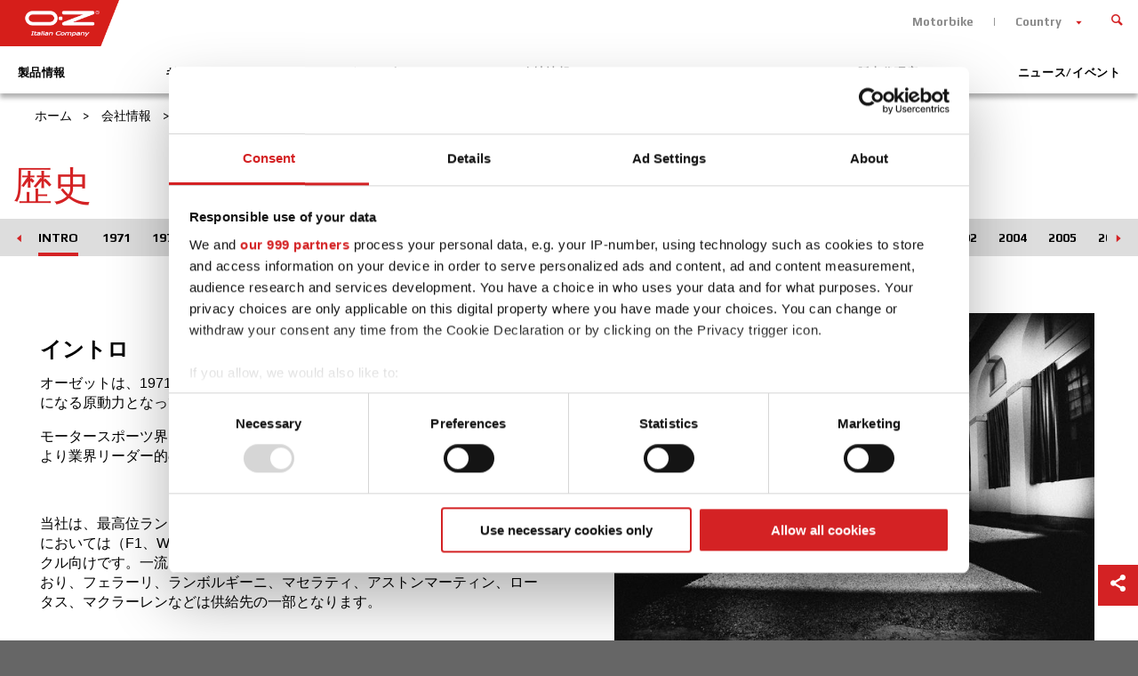

--- FILE ---
content_type: text/html; charset=utf-8
request_url: https://www.ozracing.com/jp/italian-company/history
body_size: 21274
content:
<!DOCTYPE html>
<html prefix="og: http://ogp.me/ns#" xmlns="http://www.w3.org/1999/xhtml" xml:lang="en-xx" lang="en-xx" dir="ltr">
<head>
	<meta name="viewport" content="width=device-width, initial-scale=1.0,maximum-scale = 1.0,user-scalable=no" />
	<title>歴史 - OZ Racing</title>
	<meta name="description" content="">
    <meta property="og:type" content="website" />
    <meta property="og:url" content="https://www.ozracing.com/jp/italian-company/history" />
    <meta name="robots" content="">
        
        	<meta property="og:image" content="https://www.ozracing.com/images/oz_italiancompany.png" />
             	<meta property="og:title" content="歴史 - OZ Racing" />
             	<meta property="og:description" content="" />
        <script data-cookieconsent="ignore">
        window.dataLayer = window.dataLayer || [];
        function gtag() {
            dataLayer.push(arguments);
        }
        gtag("consent", "default", {
            ad_storage: "denied",
            analytics_storage: "denied",
            functionality_storage: "denied",
            personalization_storage: "denied",
            security_storage: "granted",
            wait_for_update: 2000,
        });
        gtag("set", "ads_data_redaction", true);
    </script>
    
    <link rel="canonical" href="https://www.ozracing.com/jp/italian-company/history"/>
    
	<link rel="icon" href="https://www.ozracing.com/templates/oz/favicon.ico" />

	<link rel="stylesheet" href="https://www.ozracing.com/templates/oz/css/oz.css" type="text/css" />
	<link rel="stylesheet" href="https://www.ozracing.com/templates/oz/css/select2.min.css" type="text/css" />
	<script>
		var jpath = "https://www.ozracing.com/";
		var siteLang = "ja-JP";
		var tpath = "https://www.ozracing.com/templates/oz/";
		var shareImage = "https://www.ozracing.com/images/template/oz_logo.png";

		var closeLabel = "閉じる";
		var viewthiswheelLabel = "MOD_THRON_VIEW_THIS_WHEEL";
		
		var currentpath = "https://www.ozracing.com/jp/italian-company/history";
		var fileTypeError = "この形式のファイルはサポートしていません";
		var fileSizeError ="ファイルの容量が制限を超えました";

			</script>
	<script type="text/javascript" src="https://maps.googleapis.com/maps/api/js?key=AIzaSyCOoReqWc_e2B-0wK61OkvNYNJISXpMwf4&libraries=places&language=ja"></script>

	<script data-main="https://www.ozracing.com/templates/oz/js/main" src="https://www.ozracing.com/templates/oz/js/vendor/require.js"></script>
 
	<link href='https://fonts.googleapis.com/css?family=Play:400,700' rel='stylesheet' type='text/css'>
	<!--[if lt IE 9]>
		<script src="/media/jui/js/html5.js"></script>
	<![endif]-->
	<script src='https://www.google.com/recaptcha/api.js?hl=ja'></script>

	<!-- Google Tag Manager -->
	<script>(function(w,d,s,l,i){w[l]=w[l]||[];w[l].push({'gtm.start':
			new Date().getTime(),event:'gtm.js'});var f=d.getElementsByTagName(s)[0],j=d.createElement(s),dl=l!='dataLayer'?'&l='+l:'';j.async=true;j.src='https://www.googletagmanager.com/gtm.js?id='+i+dl;f.parentNode.insertBefore(j,f);
		})(window,document,'script','dataLayer','GTM-P23SHH8');</script>
	<!-- End Google Tag Manager -->
</head>

<body class="site  innerPage  com_k2 view-itemlist layout-category task-category itemid-1223">
<!-- Google Tag Manager (noscript) -->
<noscript><iframe src="https://www.googletagmanager.com/ns.html?id=GTM-P23SHH8" height="0" width="0" style="display:none;visibility:hidden"></iframe></noscript>
<!-- End Google Tag Manager (noscript) -->

<script>
	window.fbAsyncInit = function(){
	FB.init({
	    appId: '748151518623511', status: true, cookie: true, xfbml: true });
	};

	(function(d, debug){var js, id = 'facebook-jssdk', ref = d.getElementsByTagName('script')[0];if   (d.getElementById(id)) {return;}js = d.createElement('script'); js.id = id; js.async = true;js.src = "//connect.facebook.net/en_US/all" + (debug ? "/debug" : "") + ".js";ref.parentNode.insertBefore(js, ref);}(document, /*debug*/ false));

	function postToFeed(title, desc, url, image){
		var obj = {	method: 'feed',
					redirect_uri: url, 
					link: url, 
					picture: image,
					name: title,
					description: desc,
					display: "popup"};
		function callback(response){}
		FB.ui(obj, callback);
	}
</script>

	<div class="language_container">
	<button class="close btn red"><span class="icon-close"></span></button>
	<div class="mod-languages">

	<ul class="lang-inline">
						<li class="" dir="ltr">
			<a href="/fr-be/compagnie-italienne/historie">
							Belgium (FR)						</a>
			</li>
								<li class="" dir="ltr">
			<a href="/nl-be/italian-company/geschiedenis">
							Belgium (NL)						</a>
			</li>
								<li class="" dir="ltr">
			<a href="/cz/italska-spolecnost/historie">
							Czech Republic						</a>
			</li>
								<li class="" dir="ltr">
			<a href="/dk/italiensk-selskab/historie">
							Denmark						</a>
			</li>
								<li class="" dir="ltr">
			<a href="/fr/compagnie-italienne/historie">
							France						</a>
			</li>
								<li class="" dir="ltr">
			<a href="/de/das-unternehmen/die-geschichte">
							Germany						</a>
			</li>
								<li class="" dir="ltr">
			<a href="/gr/italian-company/history">
							Greece						</a>
			</li>
								<li class="" dir="ltr">
			<a href="/it/italian-company/storia">
							Italy						</a>
			</li>
								<li class="lang-active" dir="ltr">
			<a href="/jp/italian-company/history">
							Japan						</a>
			</li>
								<li class="" dir="ltr">
			<a href="/se/det-italienska-foeretaget/historia">
							Sweden						</a>
			</li>
								<li class="" dir="ltr">
			<a href="/nl/italian-company/geschiedenis">
							Netherlands						</a>
			</li>
								<li class="" dir="ltr">
			<a href="/es/empresa-italiana/historia">
							Spain						</a>
			</li>
								<li class="" dir="ltr">
			<a href="/uk/italian-company/history">
							United Kingdom						</a>
			</li>
								<li class="" dir="ltr">
			<a href="/en/italian-company/history">
							International						</a>
			</li>
						<li class="" dir="ltr">
			<a href="http://www.ozracing.cn/" target="_blank">China</a>
		</li>
	</ul>

</div>

	</div>
<div class="mmenu_container">
	<div class="logo">
		<img src="/images/template/oz_logo--negative.png">
	</div>
</div>

<header class="header">
	<div class="wrapper">
		<div class="header--top">

		<a href="/"  title="OZ Racing" class="logo" >
				<img src="/images/template/oz_logo.png" alt="OZ Racing">
				<div class="site-description"></div>			</a>

			<div class="header_top" role="navigation">
								<ul class="nav menu top-menu">
<li class="item-149"><a href="https://www.ozmotorbike.com/" target="_blank" >Motorbike</a></li><li class="item-150  language"><a class=" language " href="#language" >Country</a></li></ul>

													
<form id="mod-finder-searchform" action="/jp/search?f=1" method="get" class="form-search">
	<div class="finder">
		<button class="close" type="reset"><span class="icon-close"></span></button>
		<input type="text" name="q" id="mod-finder-searchword" class="search-query input-medium" size="25" value="" /><button class=" finder" type="submit" title="Go"><i class="icon-search icon-white"></i></button>
						<input type="hidden" name="f" value="1" />	</div>
</form>

							</div>

		</div>
				<nav class="navigation main-menu" role="navigation">
			<ul class="nav menu">
<li class="item-1216  home"><a class=" home" href="/jp/" >自宅</a></li><li class="item-1218  hidden"><a class=" hidden " href="/jp/wheels" >製品情報 </a></li><li class="item-1217"><a href="/jp/wheels-brand" >製品情報</a></li><li class="item-1717"><a href="/jp/gallery" >ギャラリー</a></li><li class="item-1247 deeper parent"><a href="/jp/motorsport" >モータースポーツ</a><ul class="nav-child unstyled small"><li class="item-1248"><a href="/jp/motorsport/racing-dep" >レース関連部署</a></li><li class="item-1249"><a href="/jp/motorsport/palmares" >受賞者一覧</a></li><li class="item-1250  noChild  deeper parent"><a class=" noChild" href="/jp/motorsport/official-partners/fia-wrc" >チームパートナー</a><ul class="nav-child unstyled small"><li class="item-1252"><a href="/jp/motorsport/official-partners/fia-wrc" >FIA WRC</a></li><li class="item-1701"><a href="/jp/motorsport/official-partners/imsa" >IMSA</a></li></ul></li><li class="item-1255 noChild  deeper parent"><a class="noChild" href="/en/motorsport/formula-student/formula-student" >学生フォーミュラ</a><ul class="nav-child unstyled small"><li class="item-1256"><a href="/jp/motorsport/formula-student/formula-student" >学生フォーミュラ</a></li><li class="item-1257"><a href="/jp/motorsport/formula-student/wheels" >ホイール</a></li></ul></li></ul></li><li class="item-1220 active deeper parent"><a href="/jp/italian-company" >会社情報</a><ul class="nav-child unstyled small"><li class="item-1221"><a href="/jp/italian-company/oz-group" >OZグループ</a></li><li class="item-1222"><a href="/jp/italian-company/mission" >使命</a></li><li class="item-1223 current active"><a href="/jp/italian-company/history" >歴史</a></li><li class="item-1224"><a href="/jp/italian-company/lean-organization" >リーン組織</a></li></ul></li><li class="item-1225 deeper parent"><a href="/jp/world-of-oz" >World of OZ</a><ul class="nav-child unstyled small"><li class="item-1226"><a href="/jp/world-of-oz/italian-design" >イタリアンデザイン</a></li><li class="item-1227 noChild  deeper parent"><a class="noChild" href="/jp/world-of-oz/technology/oz-tech-lab" >技術</a><ul class="nav-child unstyled small"><li class="item-1228"><a href="/jp/world-of-oz/technology/oz-tech-lab" >OZテックラボ</a></li><li class="item-1229"><a href="/jp/world-of-oz/technology/project-development" > プロジェクト開発</a></li><li class="item-1230"><a href="/jp/world-of-oz/technology/production" >製造</a></li><li class="item-1231"><a href="/jp/world-of-oz/technology/the-wheel" > 合金ホイール - 最高の車のリム</a></li></ul></li><li class="item-1232 noChild  deeper parent"><a class="noChild" href="/jp/world-of-oz/quality/choose-safety" >総合的品質</a><ul class="nav-child unstyled small"><li class="item-1233"><a href="/jp/world-of-oz/quality/choose-safety" >安全を選択</a></li><li class="item-1234"><a href="/jp/world-of-oz/quality/static-and-dynamic-tests" >静的テストと動的テスト</a></li><li class="item-1235"><a href="/jp/world-of-oz/quality/painting-test" >塗装テスト</a></li><li class="item-1236"><a href="/jp/world-of-oz/quality/lbf-test" >LBFテスト</a></li><li class="item-1641"><a href="/jp/world-of-oz/quality/mounting-and-maintenance-manual" >Mounting and Maintenance Manual</a></li></ul></li><li class="item-1237"><a href="/jp/world-of-oz/certifications" >認定</a></li><li class="item-1238"><a href="/jp/world-of-oz/tpms" >TPMS</a></li><li class="item-1727"><a href="https://oz-japan.com/fanmeeting/" >OZ Fan Meeting</a></li></ul></li><li class="item-1239  noChild  deeper parent"><a class=" noChild" href="/jp/dealers/importers" >販売代理店</a><ul class="nav-child unstyled small"><li class="item-1241"><a href="/jp/dealers/importers" >販売店</a></li></ul></li><li class="item-1242  noChild  deeper parent"><a class=" noChild" href="/jp/news-events/all" >ニュース/イベント</a><ul class="nav-child unstyled small"><li class="item-1243"><a href="/jp/news-events/all" >すべて</a></li><li class="item-1244"><a href="/jp/news-events/events" >イベント</a></li><li class="item-1245"><a href="/jp/news-events/news-motorsport" >モータースポーツ</a></li><li class="item-1246"><a href="/jp/news-events/news-products" >製品</a></li></ul></li></ul>

		</nav>
		
	</div>
	<button class="menu-button"><span class="inner"><span></span></span></button>
</header>

<div class="page">
	<div class="main">
				<div class="breadcrumbs">
			<div aria-label="breadcrumbs" role="navigation">
	<ul itemscope itemtype="https://schema.org/BreadcrumbList" class="breadcrumb">
					<li class="active">
				<span class="divider icon-location"></span>
			</li>
		
						<li itemprop="itemListElement" itemscope itemtype="https://schema.org/ListItem">
											<a itemprop="item" href="/jp/" class="pathway"><span itemprop="name">ホーム</span></a>
					
											<span class="divider">
							&gt; 						</span>
										<meta itemprop="position" content="1">
				</li>
							<li itemprop="itemListElement" itemscope itemtype="https://schema.org/ListItem">
											<a itemprop="item" href="/jp/italian-company" class="pathway"><span itemprop="name">会社情報</span></a>
					
											<span class="divider">
							&gt; 						</span>
										<meta itemprop="position" content="2">
				</li>
							<li itemprop="itemListElement" itemscope itemtype="https://schema.org/ListItem" class="active">
					<span itemprop="name">
						歴史					</span>
					<meta itemprop="position" content="3">
				</li>
				</ul>
</div>

		</div>

		<main id="content" role="main" class="main_content">
			<!-- Begin Content -->
			<div id="system-message-container">
	</div>


				
<div class="category--rows-view category--timeline  ">

		<!-- Page title -->
	<h1>
		歴史	</h1>
			
					
<div id="mod126" class="nav-slider sectionNav nav-categories ">
	<div class="wrapper">
		<div class="level0"><div style="width:4.5em" class="item "><a data-catid="7"  href="/jp/italian-company/history/content/7-intro"><span class="catTitle">INTRO</span></a></div><div style="width:3.5em" class="item "><a data-catid="8"  href="/jp/italian-company/history/content/8-1971"><span class="catTitle">1971</span></a></div><div style="width:3.5em" class="item "><a data-catid="84"  href="/jp/italian-company/history/content/84-1972"><span class="catTitle">1972</span></a></div><div style="width:3.5em" class="item "><a data-catid="85"  href="/jp/italian-company/history/content/85-1975"><span class="catTitle">1975</span></a></div><div style="width:3.5em" class="item "><a data-catid="9"  href="/jp/italian-company/history/content/9-1978"><span class="catTitle">1978</span></a></div><div style="width:3.5em" class="item "><a data-catid="10"  href="/jp/italian-company/history/content/10-1984"><span class="catTitle">1984</span></a></div><div style="width:3.5em" class="item "><a data-catid="86"  href="/jp/italian-company/history/content/86-1985"><span class="catTitle">1985</span></a></div><div style="width:3.5em" class="item "><a data-catid="15"  href="/jp/italian-company/history/content/15-1987"><span class="catTitle">1987</span></a></div><div style="width:3.5em" class="item "><a data-catid="14"  href="/jp/italian-company/history/content/14-1989"><span class="catTitle">1989</span></a></div><div style="width:3.5em" class="item "><a data-catid="13"  href="/jp/italian-company/history/content/13-1990"><span class="catTitle">1990</span></a></div><div style="width:3.5em" class="item  class="activeCategory""><a data-catid="11"  href="/jp/italian-company/history/content/11-1993"><span class="catTitle">1993</span></a></div><div style="width:3.5em" class="item "><a data-catid="16"  href="/jp/italian-company/history/content/16-1994"><span class="catTitle">1994</span></a></div><div style="width:3.5em" class="item "><a data-catid="17"  href="/jp/italian-company/history/content/17-1996"><span class="catTitle">1996</span></a></div><div style="width:3.5em" class="item "><a data-catid="18"  href="/jp/italian-company/history/content/18-1997"><span class="catTitle">1997</span></a></div><div style="width:3.5em" class="item "><a data-catid="19"  href="/jp/italian-company/history/content/19-1998"><span class="catTitle">1998</span></a></div><div style="width:3.5em" class="item "><a data-catid="20"  href="/jp/italian-company/history/content/20-1999"><span class="catTitle">1999</span></a></div><div style="width:3.5em" class="item "><a data-catid="21"  href="/jp/italian-company/history/content/21-2000"><span class="catTitle">2000</span></a></div><div style="width:3.5em" class="item "><a data-catid="22"  href="/jp/italian-company/history/content/22-2001"><span class="catTitle">2001</span></a></div><div style="width:3.5em" class="item "><a data-catid="23"  href="/jp/italian-company/history/content/23-2002"><span class="catTitle">2002</span></a></div><div style="width:3.5em" class="item "><a data-catid="24"  href="/jp/italian-company/history/content/24-2004"><span class="catTitle">2004</span></a></div><div style="width:3.5em" class="item "><a data-catid="25"  href="/jp/italian-company/history/content/25-2005"><span class="catTitle">2005</span></a></div><div style="width:3.5em" class="item "><a data-catid="26"  href="/jp/italian-company/history/content/26-2006"><span class="catTitle">2006</span></a></div><div style="width:3.5em" class="item "><a data-catid="27"  href="/jp/italian-company/history/content/27-2007"><span class="catTitle">2007</span></a></div><div style="width:3.5em" class="item "><a data-catid="28"  href="/jp/italian-company/history/content/28-2010"><span class="catTitle">2010</span></a></div><div style="width:3.5em" class="item "><a data-catid="29"  href="/jp/italian-company/history/content/29-2011"><span class="catTitle">2011</span></a></div><div style="width:3.5em" class="item "><a data-catid="30"  href="/jp/italian-company/history/content/30-2012"><span class="catTitle">2012</span></a></div><div style="width:3.5em" class="item "><a data-catid="88"  href="/jp/italian-company/history/content/88-2013"><span class="catTitle">2013</span></a></div><div style="width:3.5em" class="item "><a data-catid="89"  href="/jp/italian-company/history/content/89-2014"><span class="catTitle">2014</span></a></div><div style="width:3.5em" class="item "><a data-catid="90"  href="/jp/italian-company/history/content/90-2015"><span class="catTitle">2015</span></a></div><div style="width:3.5em" class="item "><a data-catid="188"  href="/jp/italian-company/history/content/188-2016"><span class="catTitle">2016</span></a></div><div style="width:3.5em" class="item "><a data-catid="194"  href="/jp/italian-company/history/content/194-2017"><span class="catTitle">2017</span></a></div><div style="width:3.5em" class="item "><a data-catid="195"  href="/jp/italian-company/history/content/195-2018"><span class="catTitle">2018</span></a></div><div style="width:3.5em" class="item "><a data-catid="196"  href="/jp/italian-company/history/content/196-2019"><span class="catTitle">2019</span></a></div><div style="width:3.5em" class="item "><a data-catid="204"  href="/jp/italian-company/history/content/204-2021"><span class="catTitle">2021</span></a></div></div>	</div>
</div>
		
		
	
	<div class="itemList">
		
			
		<div data-target="7" class="item section text-image_float-container wow fadeInUp catid-7" >
	<div class="image_container">
				<div>
						<img  loading="lazy" alt="イントロ オーゼットは、1971年に創業しました。ホイールへの情熱が自動車業界の伝説になる原動力となっています。 モータースポーツ界を最も象徴するレーサー達と共に勝ち取った勝利と成功により業界リーダー的の地位はゆるぎないものとなりました。 &nbsp; 当社は、最高位ランクのマーケット向けにホイールを製造しています。レースにおいては（F1、WRC、インディ等）、アフターマーケット、モーターサイクル向けです。一流自動車メーカーの特別な要件を満たす製品にも力をいれており、フェラーリ、ランボルギーニ、マセラティ、アストンマーティン、ロータス、マクラーレンなどは供給先の一部となります。 &nbsp; これらのパートナーとのプロジェクトは、最高の設計で極めてハイテクなホイールを生み出す結果となりました。 レーシングの世界ではオーゼットは勝利と同義語になっています。実際の数字がこれを語っています。 &nbsp; OZは、1985年からフォーミュラ・ワンに参加し、1988年からWRCに参加しています。そしてすでに150を超える優勝記録を蓄積しています。現在、OZはレース界において最も認められたホイールメーカーになっています。" src="https://www.ozracing.com/cache/simpleimage/3362-intro-690x517.jpg">
		</div>
					</div>
	<div class="text_container">
		<h2 class="h4">イントロ</h2>
		<div class="content">
		<p>オーゼットは、1971年に創業しました。ホイールへの情熱が自動車業界の伝説になる原動力となっています。</p>
<p>モータースポーツ界を最も象徴するレーサー達と共に勝ち取った勝利と成功により業界リーダー的の地位はゆるぎないものとなりました。</p>
<p>&nbsp;</p>
<p>当社は、最高位ランクのマーケット向けにホイールを製造しています。レースにおいては（F1、WRC、インディ等）、アフターマーケット、モーターサイクル向けです。一流自動車メーカーの特別な要件を満たす製品にも力をいれており、フェラーリ、ランボルギーニ、マセラティ、アストンマーティン、ロータス、マクラーレンなどは供給先の一部となります。</p>
<p>&nbsp;</p>
<p>これらのパートナーとのプロジェクトは、最高の設計で極めてハイテクなホイールを生み出す結果となりました。</p>
<p>レーシングの世界ではオーゼットは勝利と同義語になっています。実際の数字がこれを語っています。</p>
<p>&nbsp;</p>
<p>OZは、1985年からフォーミュラ・ワンに参加し、1988年からWRCに参加しています。そしてすでに150を超える優勝記録を蓄積しています。現在、OZはレース界において最も認められたホイールメーカーになっています。</p>		
				</div>
	</div>
	<div class="toolbar">
		<div class="share-container">
			<a href="#" class="share"><span class="icon-share"></span></a>
			<span class="shareIcons">
				<link rel="image_src" href="https://www.ozracing.com/cache/simpleimage/3362-intro-690x517.jpg" />
								<a rel="nofollow" href="/jp/italian-company/history/content/7-intro?article=3362" data-image="https://www.ozracing.com/cache/simpleimage/3362-intro-690x517.jpg" data-title="イントロ" data-desc="オーゼットは、1971年に創業しました。ホイールへの情熱が自動車業界の伝説になる原動力となっています。
モータースポーツ界を最も象徴するレーサー達と共に勝ち取った勝利と成功により業界リーダー的の地位はゆるぎないものとなりました。
&nbsp;
当社は、最高位ランクのマーケット向けにホイールを製造しています。レースにおいては（F1、WRC、インディ等）、アフターマーケット、モーターサイクル向けです。一流自動車メーカーの特別な要件を満たす製品にも力をいれており、フェラーリ、ランボルギーニ、マセラティ、アストンマーティン、ロータス、マクラーレンなどは供給先の一部となります。
&nbsp;
これらのパートナーとのプロジェクトは、最高の設計で極めてハイテクなホイールを生み出す結果となりました。
レーシングの世界ではオーゼットは勝利と同義語になっています。実際の数字がこれを語っています。
&nbsp;
OZは、1985年からフォーミュラ・ワンに参加し、1988年からWRCに参加しています。そしてすでに150を超える優勝記録を蓄積しています。現在、OZはレース界において最も認められたホイールメーカーになっています。" class="shareFb"><span class="icon-facebook"></span></a>
				<a rel="nofollow" href="http://twitter.com/share?url=/jp/italian-company/history/content/7-intro?article=3362&text=%E3%82%A4%E3%83%B3%E3%83%88%E3%83%AD.+%E3%82%AA%E3%83%BC%E3%82%BC%E3%83%83%E3%83%88%E3%81%AF%E3%80%811971%E5%B9%B4%E3%81%AB%E5%89%B5%E6%A5%AD%E3%81%97%E3%81%BE%E3%81%97%E3%81%9F%E3%80%82%E3%83%9B%E3%82%A4%E3%83%BC%E3%83%AB%E3%81%B8%E3%81%AE%E6%83%85%E7%86%B1%E3%81%8C%E8%87%AA%E5%8B%95%E8%BB%8A%E6%A5%AD%E7%95%8C%E3%81%AE%E4%BC%9D%E8%AA%AC%E3%81%AB%E3%81%AA%E3%82%8B%E5%8E%9F%E5%8B%95%E5%8A%9B%E3%81%A8%E3%81%AA%E3%81%A3%E3%81%A6%E3%81%84%E3%81%BE%E3%81%99%E3%80%82%0D%0A%E3%83%A2%E3%83%BC%E3%82%BF%E3%83%BC%E3%82%B9%E3%83%9D%E3%83%BC%E3%83%84%E7%95%8C%E3%82%92%E6%9C%80%E3%82%82%E8%B1%A1%E5%BE%B4%E3%81%99%E3%82%8B%E3%83%AC%E3%83%BC%E3%82%B5%E3%83%BC%E9%81%94%E3%81%A8%E5%85%B1%E3%81%AB%E5%8B%9D%E3%81%A1%E5%8F%96%E3%81%A3%E3%81%9F%E5%8B%9D%E5%88%A9%E3%81%A8%E6%88%90%E5%8A%9F%E3%81%AB%E3%82%88%E3%82%8A%E6%A5%AD%E7%95%8C%E3%83%AA%E3%83%BC%E3%83%80%E3%83%BC%E7%9A%84%E3%81%AE%E5%9C%B0%E4%BD%8D%E3%81%AF%E3%82%86%E3%82%8B%E3%81%8E%E3%81%AA%E3%81%84%E3%82%82%E3%81%AE%E3%81%A8%E3%81%AA%E3%82%8A%E3%81%BE%E3%81%97%E3%81%9F%E3%80%82%0D%0A%26nbsp%3B%0D%0A%E5%BD%93%E7%A4%BE%E3%81%AF%E3%80%81%E6%9C%80%E9%AB%98%E4%BD%8D%E3%83%A9%E3%83%B3%E3%82%AF%E3%81%AE%E3%83%9E%E3%83%BC%E3%82%B1%E3%83%83%E3%83%88%E5%90%91%E3%81%91%E3%81%AB%E3%83%9B%E3%82%A4%E3%83%BC%E3%83%AB%E3%82%92%E8%A3%BD%E9%80%A0%E3%81%97%E3%81%A6%E3%81%84%E3%81%BE%E3%81%99%E3%80%82%E3%83%AC%E3%83%BC%E3%82%B9%E3%81%AB%E3%81%8A%E3%81%84%E3%81%A6%E3%81%AF%EF%BC%88F1%E3%80%81WRC%E3%80%81%E3%82%A4%E3%83%B3%E3%83%87%E3%82%A3%E7%AD%89%EF%BC%89%E3%80%81%E3%82%A2%E3%83%95%E3%82%BF%E3%83%BC%E3%83%9E%E3%83%BC%E3%82%B1%E3%83%83%E3%83%88%E3%80%81%E3%83%A2%E3%83%BC%E3%82%BF%E3%83%BC%E3%82%B5%E3%82%A4%E3%82%AF%E3%83%AB%E5%90%91%E3%81%91%E3%81%A7%E3%81%99%E3%80%82%E4%B8%80%E6%B5%81%E8%87%AA%E5%8B%95%E8%BB%8A%E3%83%A1%E3%83%BC%E3%82%AB%E3%83%BC%E3%81%AE%E7%89%B9%E5%88%A5%E3%81%AA%E8%A6%81%E4%BB%B6%E3%82%92%E6%BA%80%E3%81%9F%E3%81%99%E8%A3%BD%E5%93%81%E3%81%AB%E3%82%82%E5%8A%9B%E3%82%92%E3%81%84%E3%82%8C%E3%81%A6%E3%81%8A%E3%82%8A%E3%80%81%E3%83%95%E3%82%A7%E3%83%A9%E3%83%BC%E3%83%AA%E3%80%81%E3%83%A9%E3%83%B3%E3%83%9C%E3%83%AB%E3%82%AE%E3%83%BC%E3%83%8B%E3%80%81%E3%83%9E%E3%82%BB%E3%83%A9%E3%83%86%E3%82%A3%E3%80%81%E3%82%A2%E3%82%B9%E3%83%88%E3%83%B3%E3%83%9E%E3%83%BC%E3%83%86%E3%82%A3%E3%83%B3%E3%80%81%E3%83%AD%E3%83%BC%E3%82%BF%E3%82%B9%E3%80%81%E3%83%9E%E3%82%AF%E3%83%A9%E3%83%BC%E3%83%AC%E3%83%B3%E3%81%AA%E3%81%A9%E3%81%AF%E4%BE%9B%E7%B5%A6%E5%85%88%E3%81%AE%E4%B8%80%E9%83%A8%E3%81%A8%E3%81%AA%E3%82%8A%E3%81%BE%E3%81%99%E3%80%82%0D%0A%26nbsp%3B%0D%0A%E3%81%93%E3%82%8C%E3%82%89%E3%81%AE%E3%83%91%E3%83%BC%E3%83%88%E3%83%8A%E3%83%BC%E3%81%A8%E3%81%AE%E3%83%97%E3%83%AD%E3%82%B8%E3%82%A7%E3%82%AF%E3%83%88%E3%81%AF%E3%80%81%E6%9C%80%E9%AB%98%E3%81%AE%E8%A8%AD%E8%A8%88%E3%81%A7%E6%A5%B5%E3%82%81%E3%81%A6%E3%83%8F%E3%82%A4%E3%83%86%E3%82%AF%E3%81%AA%E3%83%9B%E3%82%A4%E3%83%BC%E3%83%AB%E3%82%92%E7%94%9F%E3%81%BF%E5%87%BA%E3%81%99%E7%B5%90%E6%9E%9C%E3%81%A8%E3%81%AA%E3%82%8A%E3%81%BE%E3%81%97%E3%81%9F%E3%80%82%0D%0A%E3%83%AC%E3%83%BC%E3%82%B7%E3%83%B3%E3%82%B0%E3%81%AE%E4%B8%96%E7%95%8C%E3%81%A7%E3%81%AF%E3%82%AA%E3%83%BC%E3%82%BC%E3%83%83%E3%83%88%E3%81%AF%E5%8B%9D%E5%88%A9%E3%81%A8%E5%90%8C%E7%BE%A9%E8%AA%9E%E3%81%AB%E3%81%AA%E3%81%A3%E3%81%A6%E3%81%84%E3%81%BE%E3%81%99%E3%80%82%E5%AE%9F%E9%9A%9B%E3%81%AE%E6%95%B0%E5%AD%97%E3%81%8C%E3%81%93%E3%82%8C%E3%82%92%E8%AA%9E%E3%81%A3%E3%81%A6%E3%81%84%E3%81%BE%E3%81%99%E3%80%82%0D%0A%26nbsp%3B%0D%0AOZ%E3%81%AF%E3%80%811985%E5%B9%B4%E3%81%8B%E3%82%89%E3%83%95%E3%82%A9%E3%83%BC%E3%83%9F%E3%83%A5%E3%83%A9%E3%83%BB%E3%83%AF%E3%83%B3%E3%81%AB%E5%8F%82%E5%8A%A0%E3%81%97%E3%80%811988%E5%B9%B4%E3%81%8B%E3%82%89WRC%E3%81%AB%E5%8F%82%E5%8A%A0%E3%81%97%E3%81%A6%E3%81%84%E3%81%BE%E3%81%99%E3%80%82%E3%81%9D%E3%81%97%E3%81%A6%E3%81%99%E3%81%A7%E3%81%AB150%E3%82%92%E8%B6%85%E3%81%88%E3%82%8B%E5%84%AA%E5%8B%9D%E8%A8%98%E9%8C%B2%E3%82%92%E8%93%84%E7%A9%8D%E3%81%97%E3%81%A6%E3%81%84%E3%81%BE%E3%81%99%E3%80%82%E7%8F%BE%E5%9C%A8%E3%80%81OZ%E3%81%AF%E3%83%AC%E3%83%BC%E3%82%B9%E7%95%8C%E3%81%AB%E3%81%8A%E3%81%84%E3%81%A6%E6%9C%80%E3%82%82%E8%AA%8D%E3%82%81%E3%82%89%E3%82%8C%E3%81%9F%E3%83%9B%E3%82%A4%E3%83%BC%E3%83%AB%E3%83%A1%E3%83%BC%E3%82%AB%E3%83%BC%E3%81%AB%E3%81%AA%E3%81%A3%E3%81%A6%E3%81%84%E3%81%BE%E3%81%99%E3%80%82" class="shareTwitter"><span class="icon-twitter"></span></a>
				<a rel="nofollow" href="https://plus.google.com/share?url=/jp/italian-company/history/content/7-intro?article=3362" onclick="javascript:window.open('https://plus.google.com/share?url=/jp/italian-company/history/content/7-intro?article=3362','','menubar=no,toolbar=no,resizable=yes,scrollbars=yes,height=600,width=600'); return false;" class="shareGplus"><span class="icon-google"></span></a>
				
				<a rel="nofollow" href="//pinterest.com/pin/create/link/?url=/jp/italian-company/history/content/7-intro?article=3362&media=https://www.ozracing.com/cache/simpleimage/3362-intro-690x517.jpg&description=オーゼットは、1971年に創業しました。ホイールへの情熱が自動車業界の伝説になる原動力となっています。
モータースポーツ界を最も象徴するレーサー達と共に勝ち取った勝利と成功により業界リーダー的の地位はゆるぎないものとなりました。
&nbsp;
当社は、最高位ランクのマーケット向けにホイールを製造しています。レースにおいては（F1、WRC、インディ等）、アフターマーケット、モーターサイクル向けです。一流自動車メーカーの特別な要件を満たす製品にも力をいれており、フェラーリ、ランボルギーニ、マセラティ、アストンマーティン、ロータス、マクラーレンなどは供給先の一部となります。
&nbsp;
これらのパートナーとのプロジェクトは、最高の設計で極めてハイテクなホイールを生み出す結果となりました。
レーシングの世界ではオーゼットは勝利と同義語になっています。実際の数字がこれを語っています。
&nbsp;
OZは、1985年からフォーミュラ・ワンに参加し、1988年からWRCに参加しています。そしてすでに150を超える優勝記録を蓄積しています。現在、OZはレース界において最も認められたホイールメーカーになっています。" class="sharePinterest">
					<span class="icon-pinterest"></span>
				</a>
			</span>
		</div>
	</div>
</div>		
		
			
		
		<div data-target="8" class="item section text-image_float-container wow fadeInUp catid-8" >
	<div class="image_container">
				<div>
						<img  loading="lazy" alt="1971. シルヴァーノ・オゼッラドーレとピエトロ・ゼンがロッサーノ・ヴェーネト（ベネチアの近く）でオーゼットの創業がスタートしました。" src="https://www.ozracing.com/cache/simpleimage/3363-1971-690x517.jpg">
		</div>
					</div>
	<div class="text_container">
		<h2 class="h4">1971.</h2>
		<div class="content">
		<p>シルヴァーノ・オゼッラドーレとピエトロ・ゼンがロッサーノ・ヴェーネト（ベネチアの近く）でオーゼットの創業がスタートしました。</p>		
				</div>
	</div>
	<div class="toolbar">
		<div class="share-container">
			<a href="#" class="share"><span class="icon-share"></span></a>
			<span class="shareIcons">
				<link rel="image_src" href="https://www.ozracing.com/cache/simpleimage/3363-1971-690x517.jpg" />
								<a rel="nofollow" href="/jp/italian-company/history/content/8-1971?article=3363" data-image="https://www.ozracing.com/cache/simpleimage/3363-1971-690x517.jpg" data-title="1971." data-desc="シルヴァーノ・オゼッラドーレとピエトロ・ゼンがロッサーノ・ヴェーネト（ベネチアの近く）でオーゼットの創業がスタートしました。" class="shareFb"><span class="icon-facebook"></span></a>
				<a rel="nofollow" href="http://twitter.com/share?url=/jp/italian-company/history/content/8-1971?article=3363&text=1971..+%E3%82%B7%E3%83%AB%E3%83%B4%E3%82%A1%E3%83%BC%E3%83%8E%E3%83%BB%E3%82%AA%E3%82%BC%E3%83%83%E3%83%A9%E3%83%89%E3%83%BC%E3%83%AC%E3%81%A8%E3%83%94%E3%82%A8%E3%83%88%E3%83%AD%E3%83%BB%E3%82%BC%E3%83%B3%E3%81%8C%E3%83%AD%E3%83%83%E3%82%B5%E3%83%BC%E3%83%8E%E3%83%BB%E3%83%B4%E3%82%A7%E3%83%BC%E3%83%8D%E3%83%88%EF%BC%88%E3%83%99%E3%83%8D%E3%83%81%E3%82%A2%E3%81%AE%E8%BF%91%E3%81%8F%EF%BC%89%E3%81%A7%E3%82%AA%E3%83%BC%E3%82%BC%E3%83%83%E3%83%88%E3%81%AE%E5%89%B5%E6%A5%AD%E3%81%8C%E3%82%B9%E3%82%BF%E3%83%BC%E3%83%88%E3%81%97%E3%81%BE%E3%81%97%E3%81%9F%E3%80%82" class="shareTwitter"><span class="icon-twitter"></span></a>
				<a rel="nofollow" href="https://plus.google.com/share?url=/jp/italian-company/history/content/8-1971?article=3363" onclick="javascript:window.open('https://plus.google.com/share?url=/jp/italian-company/history/content/8-1971?article=3363','','menubar=no,toolbar=no,resizable=yes,scrollbars=yes,height=600,width=600'); return false;" class="shareGplus"><span class="icon-google"></span></a>
				
				<a rel="nofollow" href="//pinterest.com/pin/create/link/?url=/jp/italian-company/history/content/8-1971?article=3363&media=https://www.ozracing.com/cache/simpleimage/3363-1971-690x517.jpg&description=シルヴァーノ・オゼッラドーレとピエトロ・ゼンがロッサーノ・ヴェーネト（ベネチアの近く）でオーゼットの創業がスタートしました。" class="sharePinterest">
					<span class="icon-pinterest"></span>
				</a>
			</span>
		</div>
	</div>
</div>		
		
			
		
		<div data-target="8" class="item section text-image_float-container wow fadeInUp catid-8" >
	<div class="image_container">
				<div>
						<img  loading="lazy" alt="1971. 最初の合金リムがこの年に職人の手により作られ、偉大なMINIクーパーに取り付けられました。MINIクーパーはレースに出場し、当時のラリーレースで優勝しました。" src="https://www.ozracing.com/cache/simpleimage/3366-1971-690x517.jpg">
		</div>
					</div>
	<div class="text_container">
		<h2 class="h4">1971.</h2>
		<div class="content">
		<p>最初の合金リムがこの年に職人の手により作られ、偉大なMINIクーパーに取り付けられました。MINIクーパーはレースに出場し、当時のラリーレースで優勝しました。</p>		
				</div>
	</div>
	<div class="toolbar">
		<div class="share-container">
			<a href="#" class="share"><span class="icon-share"></span></a>
			<span class="shareIcons">
				<link rel="image_src" href="https://www.ozracing.com/cache/simpleimage/3366-1971-690x517.jpg" />
								<a rel="nofollow" href="/jp/italian-company/history/content/8-1971?article=3366" data-image="https://www.ozracing.com/cache/simpleimage/3366-1971-690x517.jpg" data-title="1971." data-desc="最初の合金リムがこの年に職人の手により作られ、偉大なMINIクーパーに取り付けられました。MINIクーパーはレースに出場し、当時のラリーレースで優勝しました。" class="shareFb"><span class="icon-facebook"></span></a>
				<a rel="nofollow" href="http://twitter.com/share?url=/jp/italian-company/history/content/8-1971?article=3366&text=1971..+%E6%9C%80%E5%88%9D%E3%81%AE%E5%90%88%E9%87%91%E3%83%AA%E3%83%A0%E3%81%8C%E3%81%93%E3%81%AE%E5%B9%B4%E3%81%AB%E8%81%B7%E4%BA%BA%E3%81%AE%E6%89%8B%E3%81%AB%E3%82%88%E3%82%8A%E4%BD%9C%E3%82%89%E3%82%8C%E3%80%81%E5%81%89%E5%A4%A7%E3%81%AAMINI%E3%82%AF%E3%83%BC%E3%83%91%E3%83%BC%E3%81%AB%E5%8F%96%E3%82%8A%E4%BB%98%E3%81%91%E3%82%89%E3%82%8C%E3%81%BE%E3%81%97%E3%81%9F%E3%80%82MINI%E3%82%AF%E3%83%BC%E3%83%91%E3%83%BC%E3%81%AF%E3%83%AC%E3%83%BC%E3%82%B9%E3%81%AB%E5%87%BA%E5%A0%B4%E3%81%97%E3%80%81%E5%BD%93%E6%99%82%E3%81%AE%E3%83%A9%E3%83%AA%E3%83%BC%E3%83%AC%E3%83%BC%E3%82%B9%E3%81%A7%E5%84%AA%E5%8B%9D%E3%81%97%E3%81%BE%E3%81%97%E3%81%9F%E3%80%82" class="shareTwitter"><span class="icon-twitter"></span></a>
				<a rel="nofollow" href="https://plus.google.com/share?url=/jp/italian-company/history/content/8-1971?article=3366" onclick="javascript:window.open('https://plus.google.com/share?url=/jp/italian-company/history/content/8-1971?article=3366','','menubar=no,toolbar=no,resizable=yes,scrollbars=yes,height=600,width=600'); return false;" class="shareGplus"><span class="icon-google"></span></a>
				
				<a rel="nofollow" href="//pinterest.com/pin/create/link/?url=/jp/italian-company/history/content/8-1971?article=3366&media=https://www.ozracing.com/cache/simpleimage/3366-1971-690x517.jpg&description=最初の合金リムがこの年に職人の手により作られ、偉大なMINIクーパーに取り付けられました。MINIクーパーはレースに出場し、当時のラリーレースで優勝しました。" class="sharePinterest">
					<span class="icon-pinterest"></span>
				</a>
			</span>
		</div>
	</div>
</div>		
		
			
		
		<div data-target="84" class="item section text-image_float-container wow fadeInUp catid-84" >
	<div class="image_container">
				<div>
						<img  loading="lazy" alt="1972. モーターバイク用のホイールをこの年に世界デビューさせました。" src="https://www.ozracing.com/cache/simpleimage/3367-1972-690x517.jpg">
		</div>
					</div>
	<div class="text_container">
		<h2 class="h4">1972.</h2>
		<div class="content">
		<p>モーターバイク用のホイールをこの年に世界デビューさせました。</p>		
				</div>
	</div>
	<div class="toolbar">
		<div class="share-container">
			<a href="#" class="share"><span class="icon-share"></span></a>
			<span class="shareIcons">
				<link rel="image_src" href="https://www.ozracing.com/cache/simpleimage/3367-1972-690x517.jpg" />
								<a rel="nofollow" href="/jp/italian-company/history/content/84-1972?article=3367" data-image="https://www.ozracing.com/cache/simpleimage/3367-1972-690x517.jpg" data-title="1972." data-desc="モーターバイク用のホイールをこの年に世界デビューさせました。" class="shareFb"><span class="icon-facebook"></span></a>
				<a rel="nofollow" href="http://twitter.com/share?url=/jp/italian-company/history/content/84-1972?article=3367&text=1972..+%E3%83%A2%E3%83%BC%E3%82%BF%E3%83%BC%E3%83%90%E3%82%A4%E3%82%AF%E7%94%A8%E3%81%AE%E3%83%9B%E3%82%A4%E3%83%BC%E3%83%AB%E3%82%92%E3%81%93%E3%81%AE%E5%B9%B4%E3%81%AB%E4%B8%96%E7%95%8C%E3%83%87%E3%83%93%E3%83%A5%E3%83%BC%E3%81%95%E3%81%9B%E3%81%BE%E3%81%97%E3%81%9F%E3%80%82" class="shareTwitter"><span class="icon-twitter"></span></a>
				<a rel="nofollow" href="https://plus.google.com/share?url=/jp/italian-company/history/content/84-1972?article=3367" onclick="javascript:window.open('https://plus.google.com/share?url=/jp/italian-company/history/content/84-1972?article=3367','','menubar=no,toolbar=no,resizable=yes,scrollbars=yes,height=600,width=600'); return false;" class="shareGplus"><span class="icon-google"></span></a>
				
				<a rel="nofollow" href="//pinterest.com/pin/create/link/?url=/jp/italian-company/history/content/84-1972?article=3367&media=https://www.ozracing.com/cache/simpleimage/3367-1972-690x517.jpg&description=モーターバイク用のホイールをこの年に世界デビューさせました。" class="sharePinterest">
					<span class="icon-pinterest"></span>
				</a>
			</span>
		</div>
	</div>
</div>		
		
			
		
		<div data-target="85" class="item section text-image_float-container wow fadeInUp catid-85" >
	<div class="image_container">
				<div>
						<img  loading="lazy" alt="1975. 1975年に、いくつかの地元レースに現れ、有名な個人チームに提供し、数々の勝利を得ました。" src="https://www.ozracing.com/cache/simpleimage/3368-1975-690x517.jpg">
		</div>
					</div>
	<div class="text_container">
		<h2 class="h4">1975.</h2>
		<div class="content">
		<p>1975年に、いくつかの地元レースに現れ、有名な個人チームに提供し、数々の勝利を得ました。</p>		
				</div>
	</div>
	<div class="toolbar">
		<div class="share-container">
			<a href="#" class="share"><span class="icon-share"></span></a>
			<span class="shareIcons">
				<link rel="image_src" href="https://www.ozracing.com/cache/simpleimage/3368-1975-690x517.jpg" />
								<a rel="nofollow" href="/jp/italian-company/history/content/85-1975?article=3368" data-image="https://www.ozracing.com/cache/simpleimage/3368-1975-690x517.jpg" data-title="1975." data-desc="1975年に、いくつかの地元レースに現れ、有名な個人チームに提供し、数々の勝利を得ました。" class="shareFb"><span class="icon-facebook"></span></a>
				<a rel="nofollow" href="http://twitter.com/share?url=/jp/italian-company/history/content/85-1975?article=3368&text=1975..+1975%E5%B9%B4%E3%81%AB%E3%80%81%E3%81%84%E3%81%8F%E3%81%A4%E3%81%8B%E3%81%AE%E5%9C%B0%E5%85%83%E3%83%AC%E3%83%BC%E3%82%B9%E3%81%AB%E7%8F%BE%E3%82%8C%E3%80%81%E6%9C%89%E5%90%8D%E3%81%AA%E5%80%8B%E4%BA%BA%E3%83%81%E3%83%BC%E3%83%A0%E3%81%AB%E6%8F%90%E4%BE%9B%E3%81%97%E3%80%81%E6%95%B0%E3%80%85%E3%81%AE%E5%8B%9D%E5%88%A9%E3%82%92%E5%BE%97%E3%81%BE%E3%81%97%E3%81%9F%E3%80%82" class="shareTwitter"><span class="icon-twitter"></span></a>
				<a rel="nofollow" href="https://plus.google.com/share?url=/jp/italian-company/history/content/85-1975?article=3368" onclick="javascript:window.open('https://plus.google.com/share?url=/jp/italian-company/history/content/85-1975?article=3368','','menubar=no,toolbar=no,resizable=yes,scrollbars=yes,height=600,width=600'); return false;" class="shareGplus"><span class="icon-google"></span></a>
				
				<a rel="nofollow" href="//pinterest.com/pin/create/link/?url=/jp/italian-company/history/content/85-1975?article=3368&media=https://www.ozracing.com/cache/simpleimage/3368-1975-690x517.jpg&description=1975年に、いくつかの地元レースに現れ、有名な個人チームに提供し、数々の勝利を得ました。" class="sharePinterest">
					<span class="icon-pinterest"></span>
				</a>
			</span>
		</div>
	</div>
</div>		
		
			
		
		<div data-target="9" class="item section text-image_float-container wow fadeInUp catid-9" >
	<div class="image_container">
				<div>
						<img  loading="lazy" alt="1978. イスナルド・カルタの公式支援を受け2億1000万リラの資本金によりOZ S.p.A.が公式に設立されました。" src="https://www.ozracing.com/cache/simpleimage/3364-1978-690x517.jpg">
		</div>
					</div>
	<div class="text_container">
		<h2 class="h4">1978.</h2>
		<div class="content">
		<p>イスナルド・カルタの公式支援を受け2億1000万リラの資本金によりOZ S.p.A.が公式に設立されました。</p>		
				</div>
	</div>
	<div class="toolbar">
		<div class="share-container">
			<a href="#" class="share"><span class="icon-share"></span></a>
			<span class="shareIcons">
				<link rel="image_src" href="https://www.ozracing.com/cache/simpleimage/3364-1978-690x517.jpg" />
								<a rel="nofollow" href="/jp/italian-company/history/content/9-1978?article=3364" data-image="https://www.ozracing.com/cache/simpleimage/3364-1978-690x517.jpg" data-title="1978." data-desc="イスナルド・カルタの公式支援を受け2億1000万リラの資本金によりOZ S.p.A.が公式に設立されました。" class="shareFb"><span class="icon-facebook"></span></a>
				<a rel="nofollow" href="http://twitter.com/share?url=/jp/italian-company/history/content/9-1978?article=3364&text=1978..+%E3%82%A4%E3%82%B9%E3%83%8A%E3%83%AB%E3%83%89%E3%83%BB%E3%82%AB%E3%83%AB%E3%82%BF%E3%81%AE%E5%85%AC%E5%BC%8F%E6%94%AF%E6%8F%B4%E3%82%92%E5%8F%97%E3%81%912%E5%84%841000%E4%B8%87%E3%83%AA%E3%83%A9%E3%81%AE%E8%B3%87%E6%9C%AC%E9%87%91%E3%81%AB%E3%82%88%E3%82%8AOZ+S.p.A.%E3%81%8C%E5%85%AC%E5%BC%8F%E3%81%AB%E8%A8%AD%E7%AB%8B%E3%81%95%E3%82%8C%E3%81%BE%E3%81%97%E3%81%9F%E3%80%82" class="shareTwitter"><span class="icon-twitter"></span></a>
				<a rel="nofollow" href="https://plus.google.com/share?url=/jp/italian-company/history/content/9-1978?article=3364" onclick="javascript:window.open('https://plus.google.com/share?url=/jp/italian-company/history/content/9-1978?article=3364','','menubar=no,toolbar=no,resizable=yes,scrollbars=yes,height=600,width=600'); return false;" class="shareGplus"><span class="icon-google"></span></a>
				
				<a rel="nofollow" href="//pinterest.com/pin/create/link/?url=/jp/italian-company/history/content/9-1978?article=3364&media=https://www.ozracing.com/cache/simpleimage/3364-1978-690x517.jpg&description=イスナルド・カルタの公式支援を受け2億1000万リラの資本金によりOZ S.p.A.が公式に設立されました。" class="sharePinterest">
					<span class="icon-pinterest"></span>
				</a>
			</span>
		</div>
	</div>
</div>		
		
			
		
		<div data-target="10" class="item section text-image_float-container wow fadeInUp catid-10" >
	<div class="image_container">
				<div>
						<img  loading="lazy" alt="1984. OZ S.p.A.の現在の取締役社長である、クラウディオ・ベルノーニの指揮により、オーゼットのレーシング用ホイールのみを製造する会社を設立し、フォーミュラ・ワン向けのホイールから製造開始しました。最初に使用したドライバーは、パトレーゼとチーバーの2名で、F1アルファロメオ・ユーロレーシングへ供給。マグネシウムとアルミニウムのツーピース構造のホイールでした。" src="https://www.ozracing.com/cache/simpleimage/3365-1984-690x517.jpg">
		</div>
					</div>
	<div class="text_container">
		<h2 class="h4">1984.</h2>
		<div class="content">
		<p>OZ S.p.A.の現在の取締役社長である、クラウディオ・ベルノーニの指揮により、オーゼットのレーシング用ホイールのみを製造する会社を設立し、フォーミュラ・ワン向けのホイールから製造開始しました。最初に使用したドライバーは、パトレーゼとチーバーの2名で、F1アルファロメオ・ユーロレーシングへ供給。マグネシウムとアルミニウムのツーピース構造のホイールでした。</p>		
				</div>
	</div>
	<div class="toolbar">
		<div class="share-container">
			<a href="#" class="share"><span class="icon-share"></span></a>
			<span class="shareIcons">
				<link rel="image_src" href="https://www.ozracing.com/cache/simpleimage/3365-1984-690x517.jpg" />
								<a rel="nofollow" href="/jp/italian-company/history/content/10-1984?article=3365" data-image="https://www.ozracing.com/cache/simpleimage/3365-1984-690x517.jpg" data-title="1984." data-desc="OZ S.p.A.の現在の取締役社長である、クラウディオ・ベルノーニの指揮により、オーゼットのレーシング用ホイールのみを製造する会社を設立し、フォーミュラ・ワン向けのホイールから製造開始しました。最初に使用したドライバーは、パトレーゼとチーバーの2名で、F1アルファロメオ・ユーロレーシングへ供給。マグネシウムとアルミニウムのツーピース構造のホイールでした。" class="shareFb"><span class="icon-facebook"></span></a>
				<a rel="nofollow" href="http://twitter.com/share?url=/jp/italian-company/history/content/10-1984?article=3365&text=1984..+OZ+S.p.A.%E3%81%AE%E7%8F%BE%E5%9C%A8%E3%81%AE%E5%8F%96%E7%B7%A0%E5%BD%B9%E7%A4%BE%E9%95%B7%E3%81%A7%E3%81%82%E3%82%8B%E3%80%81%E3%82%AF%E3%83%A9%E3%82%A6%E3%83%87%E3%82%A3%E3%82%AA%E3%83%BB%E3%83%99%E3%83%AB%E3%83%8E%E3%83%BC%E3%83%8B%E3%81%AE%E6%8C%87%E6%8F%AE%E3%81%AB%E3%82%88%E3%82%8A%E3%80%81%E3%82%AA%E3%83%BC%E3%82%BC%E3%83%83%E3%83%88%E3%81%AE%E3%83%AC%E3%83%BC%E3%82%B7%E3%83%B3%E3%82%B0%E7%94%A8%E3%83%9B%E3%82%A4%E3%83%BC%E3%83%AB%E3%81%AE%E3%81%BF%E3%82%92%E8%A3%BD%E9%80%A0%E3%81%99%E3%82%8B%E4%BC%9A%E7%A4%BE%E3%82%92%E8%A8%AD%E7%AB%8B%E3%81%97%E3%80%81%E3%83%95%E3%82%A9%E3%83%BC%E3%83%9F%E3%83%A5%E3%83%A9%E3%83%BB%E3%83%AF%E3%83%B3%E5%90%91%E3%81%91%E3%81%AE%E3%83%9B%E3%82%A4%E3%83%BC%E3%83%AB%E3%81%8B%E3%82%89%E8%A3%BD%E9%80%A0%E9%96%8B%E5%A7%8B%E3%81%97%E3%81%BE%E3%81%97%E3%81%9F%E3%80%82%E6%9C%80%E5%88%9D%E3%81%AB%E4%BD%BF%E7%94%A8%E3%81%97%E3%81%9F%E3%83%89%E3%83%A9%E3%82%A4%E3%83%90%E3%83%BC%E3%81%AF%E3%80%81%E3%83%91%E3%83%88%E3%83%AC%E3%83%BC%E3%82%BC%E3%81%A8%E3%83%81%E3%83%BC%E3%83%90%E3%83%BC%E3%81%AE2%E5%90%8D%E3%81%A7%E3%80%81F1%E3%82%A2%E3%83%AB%E3%83%95%E3%82%A1%E3%83%AD%E3%83%A1%E3%82%AA%E3%83%BB%E3%83%A6%E3%83%BC%E3%83%AD%E3%83%AC%E3%83%BC%E3%82%B7%E3%83%B3%E3%82%B0%E3%81%B8%E4%BE%9B%E7%B5%A6%E3%80%82%E3%83%9E%E3%82%B0%E3%83%8D%E3%82%B7%E3%82%A6%E3%83%A0%E3%81%A8%E3%82%A2%E3%83%AB%E3%83%9F%E3%83%8B%E3%82%A6%E3%83%A0%E3%81%AE%E3%83%84%E3%83%BC%E3%83%94%E3%83%BC%E3%82%B9%E6%A7%8B%E9%80%A0%E3%81%AE%E3%83%9B%E3%82%A4%E3%83%BC%E3%83%AB%E3%81%A7%E3%81%97%E3%81%9F%E3%80%82" class="shareTwitter"><span class="icon-twitter"></span></a>
				<a rel="nofollow" href="https://plus.google.com/share?url=/jp/italian-company/history/content/10-1984?article=3365" onclick="javascript:window.open('https://plus.google.com/share?url=/jp/italian-company/history/content/10-1984?article=3365','','menubar=no,toolbar=no,resizable=yes,scrollbars=yes,height=600,width=600'); return false;" class="shareGplus"><span class="icon-google"></span></a>
				
				<a rel="nofollow" href="//pinterest.com/pin/create/link/?url=/jp/italian-company/history/content/10-1984?article=3365&media=https://www.ozracing.com/cache/simpleimage/3365-1984-690x517.jpg&description=OZ S.p.A.の現在の取締役社長である、クラウディオ・ベルノーニの指揮により、オーゼットのレーシング用ホイールのみを製造する会社を設立し、フォーミュラ・ワン向けのホイールから製造開始しました。最初に使用したドライバーは、パトレーゼとチーバーの2名で、F1アルファロメオ・ユーロレーシングへ供給。マグネシウムとアルミニウムのツーピース構造のホイールでした。" class="sharePinterest">
					<span class="icon-pinterest"></span>
				</a>
			</span>
		</div>
	</div>
</div>		
		
			
		
		<div data-target="86" class="item section text-image_float-container wow fadeInUp catid-86" >
	<div class="image_container">
				<div>
						<img  loading="lazy" alt="1985. OZホイールで走る最初のシングルシーターはパトレーゼとチーバーのユーロレーシング・アルファロメオF1チームで、マグネシウムとアルミニウムのツーピース構造のホイールでした。" src="https://www.ozracing.com/cache/simpleimage/3369-1985-690x517.jpg">
		</div>
					</div>
	<div class="text_container">
		<h2 class="h4">1985.</h2>
		<div class="content">
		<p>OZホイールで走る最初のシングルシーターはパトレーゼとチーバーのユーロレーシング・アルファロメオF1チームで、マグネシウムとアルミニウムのツーピース構造のホイールでした。</p>		
				</div>
	</div>
	<div class="toolbar">
		<div class="share-container">
			<a href="#" class="share"><span class="icon-share"></span></a>
			<span class="shareIcons">
				<link rel="image_src" href="https://www.ozracing.com/cache/simpleimage/3369-1985-690x517.jpg" />
								<a rel="nofollow" href="/jp/italian-company/history/content/86-1985?article=3369" data-image="https://www.ozracing.com/cache/simpleimage/3369-1985-690x517.jpg" data-title="1985." data-desc="OZホイールで走る最初のシングルシーターはパトレーゼとチーバーのユーロレーシング・アルファロメオF1チームで、マグネシウムとアルミニウムのツーピース構造のホイールでした。" class="shareFb"><span class="icon-facebook"></span></a>
				<a rel="nofollow" href="http://twitter.com/share?url=/jp/italian-company/history/content/86-1985?article=3369&text=1985..+OZ%E3%83%9B%E3%82%A4%E3%83%BC%E3%83%AB%E3%81%A7%E8%B5%B0%E3%82%8B%E6%9C%80%E5%88%9D%E3%81%AE%E3%82%B7%E3%83%B3%E3%82%B0%E3%83%AB%E3%82%B7%E3%83%BC%E3%82%BF%E3%83%BC%E3%81%AF%E3%83%91%E3%83%88%E3%83%AC%E3%83%BC%E3%82%BC%E3%81%A8%E3%83%81%E3%83%BC%E3%83%90%E3%83%BC%E3%81%AE%E3%83%A6%E3%83%BC%E3%83%AD%E3%83%AC%E3%83%BC%E3%82%B7%E3%83%B3%E3%82%B0%E3%83%BB%E3%82%A2%E3%83%AB%E3%83%95%E3%82%A1%E3%83%AD%E3%83%A1%E3%82%AAF1%E3%83%81%E3%83%BC%E3%83%A0%E3%81%A7%E3%80%81%E3%83%9E%E3%82%B0%E3%83%8D%E3%82%B7%E3%82%A6%E3%83%A0%E3%81%A8%E3%82%A2%E3%83%AB%E3%83%9F%E3%83%8B%E3%82%A6%E3%83%A0%E3%81%AE%E3%83%84%E3%83%BC%E3%83%94%E3%83%BC%E3%82%B9%E6%A7%8B%E9%80%A0%E3%81%AE%E3%83%9B%E3%82%A4%E3%83%BC%E3%83%AB%E3%81%A7%E3%81%97%E3%81%9F%E3%80%82" class="shareTwitter"><span class="icon-twitter"></span></a>
				<a rel="nofollow" href="https://plus.google.com/share?url=/jp/italian-company/history/content/86-1985?article=3369" onclick="javascript:window.open('https://plus.google.com/share?url=/jp/italian-company/history/content/86-1985?article=3369','','menubar=no,toolbar=no,resizable=yes,scrollbars=yes,height=600,width=600'); return false;" class="shareGplus"><span class="icon-google"></span></a>
				
				<a rel="nofollow" href="//pinterest.com/pin/create/link/?url=/jp/italian-company/history/content/86-1985?article=3369&media=https://www.ozracing.com/cache/simpleimage/3369-1985-690x517.jpg&description=OZホイールで走る最初のシングルシーターはパトレーゼとチーバーのユーロレーシング・アルファロメオF1チームで、マグネシウムとアルミニウムのツーピース構造のホイールでした。" class="sharePinterest">
					<span class="icon-pinterest"></span>
				</a>
			</span>
		</div>
	</div>
</div>		
		
			
		
		<div data-target="15" class="item section text-image_float-container wow fadeInUp catid-15" >
	<div class="image_container">
				<div>
						<img  loading="lazy" alt="1987. オーゼットは、レース界の未来の才能を見つける目的で、「レーシングホイール」賞を設立し、ゴードン・マレー（1988年）、カルロス・サインツ（1990年）、ミハエル・シューマッハ（1991年）、ジャック・ヴィルヌーヴ（1994年）、フランク・ウィリアムズ（1996年）へこの賞を差し上げました。" src="https://www.ozracing.com/cache/simpleimage/3370-1987-690x517.jpg">
		</div>
					</div>
	<div class="text_container">
		<h2 class="h4">1987.</h2>
		<div class="content">
		<p>オーゼットは、レース界の未来の才能を見つける目的で、「レーシングホイール」賞を設立し、ゴードン・マレー（1988年）、カルロス・サインツ（1990年）、ミハエル・シューマッハ（1991年）、ジャック・ヴィルヌーヴ（1994年）、フランク・ウィリアムズ（1996年）へこの賞を差し上げました。</p>		
				</div>
	</div>
	<div class="toolbar">
		<div class="share-container">
			<a href="#" class="share"><span class="icon-share"></span></a>
			<span class="shareIcons">
				<link rel="image_src" href="https://www.ozracing.com/cache/simpleimage/3370-1987-690x517.jpg" />
								<a rel="nofollow" href="/jp/italian-company/history/content/15-1987?article=3370" data-image="https://www.ozracing.com/cache/simpleimage/3370-1987-690x517.jpg" data-title="1987." data-desc="オーゼットは、レース界の未来の才能を見つける目的で、「レーシングホイール」賞を設立し、ゴードン・マレー（1988年）、カルロス・サインツ（1990年）、ミハエル・シューマッハ（1991年）、ジャック・ヴィルヌーヴ（1994年）、フランク・ウィリアムズ（1996年）へこの賞を差し上げました。" class="shareFb"><span class="icon-facebook"></span></a>
				<a rel="nofollow" href="http://twitter.com/share?url=/jp/italian-company/history/content/15-1987?article=3370&text=1987..+%E3%82%AA%E3%83%BC%E3%82%BC%E3%83%83%E3%83%88%E3%81%AF%E3%80%81%E3%83%AC%E3%83%BC%E3%82%B9%E7%95%8C%E3%81%AE%E6%9C%AA%E6%9D%A5%E3%81%AE%E6%89%8D%E8%83%BD%E3%82%92%E8%A6%8B%E3%81%A4%E3%81%91%E3%82%8B%E7%9B%AE%E7%9A%84%E3%81%A7%E3%80%81%E3%80%8C%E3%83%AC%E3%83%BC%E3%82%B7%E3%83%B3%E3%82%B0%E3%83%9B%E3%82%A4%E3%83%BC%E3%83%AB%E3%80%8D%E8%B3%9E%E3%82%92%E8%A8%AD%E7%AB%8B%E3%81%97%E3%80%81%E3%82%B4%E3%83%BC%E3%83%89%E3%83%B3%E3%83%BB%E3%83%9E%E3%83%AC%E3%83%BC%EF%BC%881988%E5%B9%B4%EF%BC%89%E3%80%81%E3%82%AB%E3%83%AB%E3%83%AD%E3%82%B9%E3%83%BB%E3%82%B5%E3%82%A4%E3%83%B3%E3%83%84%EF%BC%881990%E5%B9%B4%EF%BC%89%E3%80%81%E3%83%9F%E3%83%8F%E3%82%A8%E3%83%AB%E3%83%BB%E3%82%B7%E3%83%A5%E3%83%BC%E3%83%9E%E3%83%83%E3%83%8F%EF%BC%881991%E5%B9%B4%EF%BC%89%E3%80%81%E3%82%B8%E3%83%A3%E3%83%83%E3%82%AF%E3%83%BB%E3%83%B4%E3%82%A3%E3%83%AB%E3%83%8C%E3%83%BC%E3%83%B4%EF%BC%881994%E5%B9%B4%EF%BC%89%E3%80%81%E3%83%95%E3%83%A9%E3%83%B3%E3%82%AF%E3%83%BB%E3%82%A6%E3%82%A3%E3%83%AA%E3%82%A2%E3%83%A0%E3%82%BA%EF%BC%881996%E5%B9%B4%EF%BC%89%E3%81%B8%E3%81%93%E3%81%AE%E8%B3%9E%E3%82%92%E5%B7%AE%E3%81%97%E4%B8%8A%E3%81%92%E3%81%BE%E3%81%97%E3%81%9F%E3%80%82" class="shareTwitter"><span class="icon-twitter"></span></a>
				<a rel="nofollow" href="https://plus.google.com/share?url=/jp/italian-company/history/content/15-1987?article=3370" onclick="javascript:window.open('https://plus.google.com/share?url=/jp/italian-company/history/content/15-1987?article=3370','','menubar=no,toolbar=no,resizable=yes,scrollbars=yes,height=600,width=600'); return false;" class="shareGplus"><span class="icon-google"></span></a>
				
				<a rel="nofollow" href="//pinterest.com/pin/create/link/?url=/jp/italian-company/history/content/15-1987?article=3370&media=https://www.ozracing.com/cache/simpleimage/3370-1987-690x517.jpg&description=オーゼットは、レース界の未来の才能を見つける目的で、「レーシングホイール」賞を設立し、ゴードン・マレー（1988年）、カルロス・サインツ（1990年）、ミハエル・シューマッハ（1991年）、ジャック・ヴィルヌーヴ（1994年）、フランク・ウィリアムズ（1996年）へこの賞を差し上げました。" class="sharePinterest">
					<span class="icon-pinterest"></span>
				</a>
			</span>
		</div>
	</div>
</div>		
		
			
		
		<div data-target="14" class="item section text-image_float-container wow fadeInUp catid-14" >
	<div class="image_container">
				<div>
						<img  loading="lazy" alt="1989. オーゼットジャパンが設立されました。" src="https://www.ozracing.com/cache/simpleimage/3371-1989-690x517.jpg">
		</div>
					</div>
	<div class="text_container">
		<h2 class="h4">1989.</h2>
		<div class="content">
		<p>オーゼットジャパンが設立されました。</p>		
				</div>
	</div>
	<div class="toolbar">
		<div class="share-container">
			<a href="#" class="share"><span class="icon-share"></span></a>
			<span class="shareIcons">
				<link rel="image_src" href="https://www.ozracing.com/cache/simpleimage/3371-1989-690x517.jpg" />
								<a rel="nofollow" href="/jp/italian-company/history/content/14-1989?article=3371" data-image="https://www.ozracing.com/cache/simpleimage/3371-1989-690x517.jpg" data-title="1989." data-desc="オーゼットジャパンが設立されました。" class="shareFb"><span class="icon-facebook"></span></a>
				<a rel="nofollow" href="http://twitter.com/share?url=/jp/italian-company/history/content/14-1989?article=3371&text=1989..+%E3%82%AA%E3%83%BC%E3%82%BC%E3%83%83%E3%83%88%E3%82%B8%E3%83%A3%E3%83%91%E3%83%B3%E3%81%8C%E8%A8%AD%E7%AB%8B%E3%81%95%E3%82%8C%E3%81%BE%E3%81%97%E3%81%9F%E3%80%82" class="shareTwitter"><span class="icon-twitter"></span></a>
				<a rel="nofollow" href="https://plus.google.com/share?url=/jp/italian-company/history/content/14-1989?article=3371" onclick="javascript:window.open('https://plus.google.com/share?url=/jp/italian-company/history/content/14-1989?article=3371','','menubar=no,toolbar=no,resizable=yes,scrollbars=yes,height=600,width=600'); return false;" class="shareGplus"><span class="icon-google"></span></a>
				
				<a rel="nofollow" href="//pinterest.com/pin/create/link/?url=/jp/italian-company/history/content/14-1989?article=3371&media=https://www.ozracing.com/cache/simpleimage/3371-1989-690x517.jpg&description=オーゼットジャパンが設立されました。" class="sharePinterest">
					<span class="icon-pinterest"></span>
				</a>
			</span>
		</div>
	</div>
</div>		
		
			
		
		<div data-target="13" class="item section text-image_float-container wow fadeInUp catid-13" >
	<div class="image_container">
				<div>
						<img  loading="lazy" alt="1990. カルロス・サインツがトヨタ・セリカ4WDにオーゼットホイールを装着し、WRCで勝利しました。" src="https://www.ozracing.com/cache/simpleimage/3372-1990-690x517.jpg">
		</div>
					</div>
	<div class="text_container">
		<h2 class="h4">1990.</h2>
		<div class="content">
		<p>カルロス・サインツがトヨタ・セリカ4WDにオーゼットホイールを装着し、WRCで勝利しました。</p>		
				</div>
	</div>
	<div class="toolbar">
		<div class="share-container">
			<a href="#" class="share"><span class="icon-share"></span></a>
			<span class="shareIcons">
				<link rel="image_src" href="https://www.ozracing.com/cache/simpleimage/3372-1990-690x517.jpg" />
								<a rel="nofollow" href="/jp/italian-company/history/content/13-1990?article=3372" data-image="https://www.ozracing.com/cache/simpleimage/3372-1990-690x517.jpg" data-title="1990." data-desc="カルロス・サインツがトヨタ・セリカ4WDにオーゼットホイールを装着し、WRCで勝利しました。" class="shareFb"><span class="icon-facebook"></span></a>
				<a rel="nofollow" href="http://twitter.com/share?url=/jp/italian-company/history/content/13-1990?article=3372&text=1990..+%E3%82%AB%E3%83%AB%E3%83%AD%E3%82%B9%E3%83%BB%E3%82%B5%E3%82%A4%E3%83%B3%E3%83%84%E3%81%8C%E3%83%88%E3%83%A8%E3%82%BF%E3%83%BB%E3%82%BB%E3%83%AA%E3%82%AB4WD%E3%81%AB%E3%82%AA%E3%83%BC%E3%82%BC%E3%83%83%E3%83%88%E3%83%9B%E3%82%A4%E3%83%BC%E3%83%AB%E3%82%92%E8%A3%85%E7%9D%80%E3%81%97%E3%80%81WRC%E3%81%A7%E5%8B%9D%E5%88%A9%E3%81%97%E3%81%BE%E3%81%97%E3%81%9F%E3%80%82" class="shareTwitter"><span class="icon-twitter"></span></a>
				<a rel="nofollow" href="https://plus.google.com/share?url=/jp/italian-company/history/content/13-1990?article=3372" onclick="javascript:window.open('https://plus.google.com/share?url=/jp/italian-company/history/content/13-1990?article=3372','','menubar=no,toolbar=no,resizable=yes,scrollbars=yes,height=600,width=600'); return false;" class="shareGplus"><span class="icon-google"></span></a>
				
				<a rel="nofollow" href="//pinterest.com/pin/create/link/?url=/jp/italian-company/history/content/13-1990?article=3372&media=https://www.ozracing.com/cache/simpleimage/3372-1990-690x517.jpg&description=カルロス・サインツがトヨタ・セリカ4WDにオーゼットホイールを装着し、WRCで勝利しました。" class="sharePinterest">
					<span class="icon-pinterest"></span>
				</a>
			</span>
		</div>
	</div>
</div>		
		
			
		
		<div data-target="13" class="item section text-image_float-container wow fadeInUp catid-13" >
	<div class="image_container">
				<div>
						<img  loading="lazy" alt="1990. The OZ Aprilia team is launched: an innovative racing team that participated during the ’90s in the world moto 250GP with a game-changing Aprilia ridden by Marcellino Lucchi." src="https://www.ozracing.com/cache/simpleimage/3373-1990-690x517.jpg">
		</div>
					</div>
	<div class="text_container">
		<h2 class="h4">1990.</h2>
		<div class="content">
		<p>The OZ Aprilia team is launched: an innovative racing team that participated during the ’90s in the world moto 250GP with a game-changing Aprilia ridden by Marcellino Lucchi.</p>		
				</div>
	</div>
	<div class="toolbar">
		<div class="share-container">
			<a href="#" class="share"><span class="icon-share"></span></a>
			<span class="shareIcons">
				<link rel="image_src" href="https://www.ozracing.com/cache/simpleimage/3373-1990-690x517.jpg" />
								<a rel="nofollow" href="/jp/italian-company/history/content/13-1990?article=3373" data-image="https://www.ozracing.com/cache/simpleimage/3373-1990-690x517.jpg" data-title="1990." data-desc="The OZ Aprilia team is launched: an innovative racing team that participated during the ’90s in the world moto 250GP with a game-changing Aprilia ridden by Marcellino Lucchi." class="shareFb"><span class="icon-facebook"></span></a>
				<a rel="nofollow" href="http://twitter.com/share?url=/jp/italian-company/history/content/13-1990?article=3373&text=1990..+The+OZ+Aprilia+team+is+launched%3A+an+innovative+racing+team+that+participated+during+the+%E2%80%9990s+in+the+world+moto+250GP+with+a+game-changing+Aprilia+ridden+by+Marcellino+Lucchi." class="shareTwitter"><span class="icon-twitter"></span></a>
				<a rel="nofollow" href="https://plus.google.com/share?url=/jp/italian-company/history/content/13-1990?article=3373" onclick="javascript:window.open('https://plus.google.com/share?url=/jp/italian-company/history/content/13-1990?article=3373','','menubar=no,toolbar=no,resizable=yes,scrollbars=yes,height=600,width=600'); return false;" class="shareGplus"><span class="icon-google"></span></a>
				
				<a rel="nofollow" href="//pinterest.com/pin/create/link/?url=/jp/italian-company/history/content/13-1990?article=3373&media=https://www.ozracing.com/cache/simpleimage/3373-1990-690x517.jpg&description=The OZ Aprilia team is launched: an innovative racing team that participated during the ’90s in the world moto 250GP with a game-changing Aprilia ridden by Marcellino Lucchi." class="sharePinterest">
					<span class="icon-pinterest"></span>
				</a>
			</span>
		</div>
	</div>
</div>		
		
			
		
		<div data-target="11" class="item section text-image_float-container wow fadeInUp catid-11" >
	<div class="image_container">
				<div>
						<img  loading="lazy" alt="1993. オーゼットドイツが設立されました。" src="https://www.ozracing.com/cache/simpleimage/3374-1993-690x517.jpg">
		</div>
					</div>
	<div class="text_container">
		<h2 class="h4">1993.</h2>
		<div class="content">
		<p>オーゼットドイツが設立されました。</p>		
				</div>
	</div>
	<div class="toolbar">
		<div class="share-container">
			<a href="#" class="share"><span class="icon-share"></span></a>
			<span class="shareIcons">
				<link rel="image_src" href="https://www.ozracing.com/cache/simpleimage/3374-1993-690x517.jpg" />
								<a rel="nofollow" href="/jp/italian-company/history/content/11-1993?article=3374" data-image="https://www.ozracing.com/cache/simpleimage/3374-1993-690x517.jpg" data-title="1993." data-desc="オーゼットドイツが設立されました。" class="shareFb"><span class="icon-facebook"></span></a>
				<a rel="nofollow" href="http://twitter.com/share?url=/jp/italian-company/history/content/11-1993?article=3374&text=1993..+%E3%82%AA%E3%83%BC%E3%82%BC%E3%83%83%E3%83%88%E3%83%89%E3%82%A4%E3%83%84%E3%81%8C%E8%A8%AD%E7%AB%8B%E3%81%95%E3%82%8C%E3%81%BE%E3%81%97%E3%81%9F%E3%80%82" class="shareTwitter"><span class="icon-twitter"></span></a>
				<a rel="nofollow" href="https://plus.google.com/share?url=/jp/italian-company/history/content/11-1993?article=3374" onclick="javascript:window.open('https://plus.google.com/share?url=/jp/italian-company/history/content/11-1993?article=3374','','menubar=no,toolbar=no,resizable=yes,scrollbars=yes,height=600,width=600'); return false;" class="shareGplus"><span class="icon-google"></span></a>
				
				<a rel="nofollow" href="//pinterest.com/pin/create/link/?url=/jp/italian-company/history/content/11-1993?article=3374&media=https://www.ozracing.com/cache/simpleimage/3374-1993-690x517.jpg&description=オーゼットドイツが設立されました。" class="sharePinterest">
					<span class="icon-pinterest"></span>
				</a>
			</span>
		</div>
	</div>
</div>		
		
			
		
		<div data-target="11" class="item section text-image_float-container wow fadeInUp catid-11" >
	<div class="image_container">
				<div>
						<img  loading="lazy" alt="1993 1993年 - OZとウィリアムズのアラン・プロストは最初の F1選手権に勝利しました" src="https://www.ozracing.com/cache/simpleimage/3351-1993-690x517.jpg">
		</div>
					</div>
	<div class="text_container">
		<h2 class="h4">1993</h2>
		<div class="content">
		<p>1993年 - OZとウィリアムズのアラン・プロストは最初の F1選手権に勝利しました</p>		
				</div>
	</div>
	<div class="toolbar">
		<div class="share-container">
			<a href="#" class="share"><span class="icon-share"></span></a>
			<span class="shareIcons">
				<link rel="image_src" href="https://www.ozracing.com/cache/simpleimage/3351-1993-690x517.jpg" />
								<a rel="nofollow" href="/jp/italian-company/history/content/11-1993?article=3351" data-image="https://www.ozracing.com/cache/simpleimage/3351-1993-690x517.jpg" data-title="1993" data-desc="1993年 - OZとウィリアムズのアラン・プロストは最初の F1選手権に勝利しました" class="shareFb"><span class="icon-facebook"></span></a>
				<a rel="nofollow" href="http://twitter.com/share?url=/jp/italian-company/history/content/11-1993?article=3351&text=1993.+1993%E5%B9%B4+-+OZ%E3%81%A8%E3%82%A6%E3%82%A3%E3%83%AA%E3%82%A2%E3%83%A0%E3%82%BA%E3%81%AE%E3%82%A2%E3%83%A9%E3%83%B3%E3%83%BB%E3%83%97%E3%83%AD%E3%82%B9%E3%83%88%E3%81%AF%E6%9C%80%E5%88%9D%E3%81%AE+F1%E9%81%B8%E6%89%8B%E6%A8%A9%E3%81%AB%E5%8B%9D%E5%88%A9%E3%81%97%E3%81%BE%E3%81%97%E3%81%9F" class="shareTwitter"><span class="icon-twitter"></span></a>
				<a rel="nofollow" href="https://plus.google.com/share?url=/jp/italian-company/history/content/11-1993?article=3351" onclick="javascript:window.open('https://plus.google.com/share?url=/jp/italian-company/history/content/11-1993?article=3351','','menubar=no,toolbar=no,resizable=yes,scrollbars=yes,height=600,width=600'); return false;" class="shareGplus"><span class="icon-google"></span></a>
				
				<a rel="nofollow" href="//pinterest.com/pin/create/link/?url=/jp/italian-company/history/content/11-1993?article=3351&media=https://www.ozracing.com/cache/simpleimage/3351-1993-690x517.jpg&description=1993年 - OZとウィリアムズのアラン・プロストは最初の F1選手権に勝利しました" class="sharePinterest">
					<span class="icon-pinterest"></span>
				</a>
			</span>
		</div>
	</div>
</div>		
		
			
		
		<div data-target="16" class="item section text-image_float-container wow fadeInUp catid-16" >
	<div class="image_container">
				<div>
						<img  loading="lazy" alt="1994. 自社のスタイルセンターである、デザインラボを設立しました。" src="https://www.ozracing.com/cache/simpleimage/3375-1994-690x517.jpg">
		</div>
					</div>
	<div class="text_container">
		<h2 class="h4">1994.</h2>
		<div class="content">
		<p>自社のスタイルセンターである、デザインラボを設立しました。</p>		
				</div>
	</div>
	<div class="toolbar">
		<div class="share-container">
			<a href="#" class="share"><span class="icon-share"></span></a>
			<span class="shareIcons">
				<link rel="image_src" href="https://www.ozracing.com/cache/simpleimage/3375-1994-690x517.jpg" />
								<a rel="nofollow" href="/jp/italian-company/history/content/16-1994?article=3375" data-image="https://www.ozracing.com/cache/simpleimage/3375-1994-690x517.jpg" data-title="1994." data-desc="自社のスタイルセンターである、デザインラボを設立しました。" class="shareFb"><span class="icon-facebook"></span></a>
				<a rel="nofollow" href="http://twitter.com/share?url=/jp/italian-company/history/content/16-1994?article=3375&text=1994..+%E8%87%AA%E7%A4%BE%E3%81%AE%E3%82%B9%E3%82%BF%E3%82%A4%E3%83%AB%E3%82%BB%E3%83%B3%E3%82%BF%E3%83%BC%E3%81%A7%E3%81%82%E3%82%8B%E3%80%81%E3%83%87%E3%82%B6%E3%82%A4%E3%83%B3%E3%83%A9%E3%83%9C%E3%82%92%E8%A8%AD%E7%AB%8B%E3%81%97%E3%81%BE%E3%81%97%E3%81%9F%E3%80%82" class="shareTwitter"><span class="icon-twitter"></span></a>
				<a rel="nofollow" href="https://plus.google.com/share?url=/jp/italian-company/history/content/16-1994?article=3375" onclick="javascript:window.open('https://plus.google.com/share?url=/jp/italian-company/history/content/16-1994?article=3375','','menubar=no,toolbar=no,resizable=yes,scrollbars=yes,height=600,width=600'); return false;" class="shareGplus"><span class="icon-google"></span></a>
				
				<a rel="nofollow" href="//pinterest.com/pin/create/link/?url=/jp/italian-company/history/content/16-1994?article=3375&media=https://www.ozracing.com/cache/simpleimage/3375-1994-690x517.jpg&description=自社のスタイルセンターである、デザインラボを設立しました。" class="sharePinterest">
					<span class="icon-pinterest"></span>
				</a>
			</span>
		</div>
	</div>
</div>		
		
			
		
		<div data-target="17" class="item section text-image_float-container wow fadeInUp catid-17" >
	<div class="image_container">
				<div>
						<img  loading="lazy" alt="1996. オーゼットホイールを装着した、ウィリアムズのデーモン・ヒルがフォーミュラ・ワンにおいて初めて優勝しました。 &nbsp;" src="https://www.ozracing.com/cache/simpleimage/3376-1996-690x517.jpg">
		</div>
					</div>
	<div class="text_container">
		<h2 class="h4">1996.</h2>
		<div class="content">
		<p>オーゼットホイールを装着した、ウィリアムズのデーモン・ヒルがフォーミュラ・ワンにおいて初めて優勝しました。</p>
<p>&nbsp;</p>		
				</div>
	</div>
	<div class="toolbar">
		<div class="share-container">
			<a href="#" class="share"><span class="icon-share"></span></a>
			<span class="shareIcons">
				<link rel="image_src" href="https://www.ozracing.com/cache/simpleimage/3376-1996-690x517.jpg" />
								<a rel="nofollow" href="/jp/italian-company/history/content/17-1996?article=3376" data-image="https://www.ozracing.com/cache/simpleimage/3376-1996-690x517.jpg" data-title="1996." data-desc="オーゼットホイールを装着した、ウィリアムズのデーモン・ヒルがフォーミュラ・ワンにおいて初めて優勝しました。
&nbsp;" class="shareFb"><span class="icon-facebook"></span></a>
				<a rel="nofollow" href="http://twitter.com/share?url=/jp/italian-company/history/content/17-1996?article=3376&text=1996..+%E3%82%AA%E3%83%BC%E3%82%BC%E3%83%83%E3%83%88%E3%83%9B%E3%82%A4%E3%83%BC%E3%83%AB%E3%82%92%E8%A3%85%E7%9D%80%E3%81%97%E3%81%9F%E3%80%81%E3%82%A6%E3%82%A3%E3%83%AA%E3%82%A2%E3%83%A0%E3%82%BA%E3%81%AE%E3%83%87%E3%83%BC%E3%83%A2%E3%83%B3%E3%83%BB%E3%83%92%E3%83%AB%E3%81%8C%E3%83%95%E3%82%A9%E3%83%BC%E3%83%9F%E3%83%A5%E3%83%A9%E3%83%BB%E3%83%AF%E3%83%B3%E3%81%AB%E3%81%8A%E3%81%84%E3%81%A6%E5%88%9D%E3%82%81%E3%81%A6%E5%84%AA%E5%8B%9D%E3%81%97%E3%81%BE%E3%81%97%E3%81%9F%E3%80%82%0D%0A%26nbsp%3B" class="shareTwitter"><span class="icon-twitter"></span></a>
				<a rel="nofollow" href="https://plus.google.com/share?url=/jp/italian-company/history/content/17-1996?article=3376" onclick="javascript:window.open('https://plus.google.com/share?url=/jp/italian-company/history/content/17-1996?article=3376','','menubar=no,toolbar=no,resizable=yes,scrollbars=yes,height=600,width=600'); return false;" class="shareGplus"><span class="icon-google"></span></a>
				
				<a rel="nofollow" href="//pinterest.com/pin/create/link/?url=/jp/italian-company/history/content/17-1996?article=3376&media=https://www.ozracing.com/cache/simpleimage/3376-1996-690x517.jpg&description=オーゼットホイールを装着した、ウィリアムズのデーモン・ヒルがフォーミュラ・ワンにおいて初めて優勝しました。
&nbsp;" class="sharePinterest">
					<span class="icon-pinterest"></span>
				</a>
			</span>
		</div>
	</div>
</div>		
		
			
		
		<div data-target="18" class="item section text-image_float-container wow fadeInUp catid-18" >
	<div class="image_container">
				<div>
						<img  loading="lazy" alt="1997. カート選手権（写真はザナルディ）、インディアナポリス500マイル、インディレーシングリーグの勝利が当社のメダルコレクションに加わりました。" src="https://www.ozracing.com/cache/simpleimage/3377-1997-690x517.jpg">
		</div>
					</div>
	<div class="text_container">
		<h2 class="h4">1997.</h2>
		<div class="content">
		<p>カート選手権（写真はザナルディ）、インディアナポリス500マイル、インディレーシングリーグの勝利が当社のメダルコレクションに加わりました。</p>		
				</div>
	</div>
	<div class="toolbar">
		<div class="share-container">
			<a href="#" class="share"><span class="icon-share"></span></a>
			<span class="shareIcons">
				<link rel="image_src" href="https://www.ozracing.com/cache/simpleimage/3377-1997-690x517.jpg" />
								<a rel="nofollow" href="/jp/italian-company/history/content/18-1997?article=3377" data-image="https://www.ozracing.com/cache/simpleimage/3377-1997-690x517.jpg" data-title="1997." data-desc="カート選手権（写真はザナルディ）、インディアナポリス500マイル、インディレーシングリーグの勝利が当社のメダルコレクションに加わりました。" class="shareFb"><span class="icon-facebook"></span></a>
				<a rel="nofollow" href="http://twitter.com/share?url=/jp/italian-company/history/content/18-1997?article=3377&text=1997..+%E3%82%AB%E3%83%BC%E3%83%88%E9%81%B8%E6%89%8B%E6%A8%A9%EF%BC%88%E5%86%99%E7%9C%9F%E3%81%AF%E3%82%B6%E3%83%8A%E3%83%AB%E3%83%87%E3%82%A3%EF%BC%89%E3%80%81%E3%82%A4%E3%83%B3%E3%83%87%E3%82%A3%E3%82%A2%E3%83%8A%E3%83%9D%E3%83%AA%E3%82%B9500%E3%83%9E%E3%82%A4%E3%83%AB%E3%80%81%E3%82%A4%E3%83%B3%E3%83%87%E3%82%A3%E3%83%AC%E3%83%BC%E3%82%B7%E3%83%B3%E3%82%B0%E3%83%AA%E3%83%BC%E3%82%B0%E3%81%AE%E5%8B%9D%E5%88%A9%E3%81%8C%E5%BD%93%E7%A4%BE%E3%81%AE%E3%83%A1%E3%83%80%E3%83%AB%E3%82%B3%E3%83%AC%E3%82%AF%E3%82%B7%E3%83%A7%E3%83%B3%E3%81%AB%E5%8A%A0%E3%82%8F%E3%82%8A%E3%81%BE%E3%81%97%E3%81%9F%E3%80%82" class="shareTwitter"><span class="icon-twitter"></span></a>
				<a rel="nofollow" href="https://plus.google.com/share?url=/jp/italian-company/history/content/18-1997?article=3377" onclick="javascript:window.open('https://plus.google.com/share?url=/jp/italian-company/history/content/18-1997?article=3377','','menubar=no,toolbar=no,resizable=yes,scrollbars=yes,height=600,width=600'); return false;" class="shareGplus"><span class="icon-google"></span></a>
				
				<a rel="nofollow" href="//pinterest.com/pin/create/link/?url=/jp/italian-company/history/content/18-1997?article=3377&media=https://www.ozracing.com/cache/simpleimage/3377-1997-690x517.jpg&description=カート選手権（写真はザナルディ）、インディアナポリス500マイル、インディレーシングリーグの勝利が当社のメダルコレクションに加わりました。" class="sharePinterest">
					<span class="icon-pinterest"></span>
				</a>
			</span>
		</div>
	</div>
</div>		
		
			
		
		<div data-target="19" class="item section text-image_float-container wow fadeInUp catid-19" >
	<div class="image_container">
				<div>
						<img  loading="lazy" alt="1998. ドイツ連邦自動車庁が発行したISO 9001認定を取得しました。全体の生産サイクルでこの認定を取得したイタリア最初の会社となりました。" src="https://www.ozracing.com/cache/simpleimage/3378-1998-690x517.jpg">
		</div>
					</div>
	<div class="text_container">
		<h2 class="h4">1998.</h2>
		<div class="content">
		<p>ドイツ連邦自動車庁が発行したISO 9001認定を取得しました。全体の生産サイクルでこの認定を取得したイタリア最初の会社となりました。</p>		
				</div>
	</div>
	<div class="toolbar">
		<div class="share-container">
			<a href="#" class="share"><span class="icon-share"></span></a>
			<span class="shareIcons">
				<link rel="image_src" href="https://www.ozracing.com/cache/simpleimage/3378-1998-690x517.jpg" />
								<a rel="nofollow" href="/jp/italian-company/history/content/19-1998?article=3378" data-image="https://www.ozracing.com/cache/simpleimage/3378-1998-690x517.jpg" data-title="1998." data-desc="ドイツ連邦自動車庁が発行したISO 9001認定を取得しました。全体の生産サイクルでこの認定を取得したイタリア最初の会社となりました。" class="shareFb"><span class="icon-facebook"></span></a>
				<a rel="nofollow" href="http://twitter.com/share?url=/jp/italian-company/history/content/19-1998?article=3378&text=1998..+%E3%83%89%E3%82%A4%E3%83%84%E9%80%A3%E9%82%A6%E8%87%AA%E5%8B%95%E8%BB%8A%E5%BA%81%E3%81%8C%E7%99%BA%E8%A1%8C%E3%81%97%E3%81%9FISO+9001%E8%AA%8D%E5%AE%9A%E3%82%92%E5%8F%96%E5%BE%97%E3%81%97%E3%81%BE%E3%81%97%E3%81%9F%E3%80%82%E5%85%A8%E4%BD%93%E3%81%AE%E7%94%9F%E7%94%A3%E3%82%B5%E3%82%A4%E3%82%AF%E3%83%AB%E3%81%A7%E3%81%93%E3%81%AE%E8%AA%8D%E5%AE%9A%E3%82%92%E5%8F%96%E5%BE%97%E3%81%97%E3%81%9F%E3%82%A4%E3%82%BF%E3%83%AA%E3%82%A2%E6%9C%80%E5%88%9D%E3%81%AE%E4%BC%9A%E7%A4%BE%E3%81%A8%E3%81%AA%E3%82%8A%E3%81%BE%E3%81%97%E3%81%9F%E3%80%82" class="shareTwitter"><span class="icon-twitter"></span></a>
				<a rel="nofollow" href="https://plus.google.com/share?url=/jp/italian-company/history/content/19-1998?article=3378" onclick="javascript:window.open('https://plus.google.com/share?url=/jp/italian-company/history/content/19-1998?article=3378','','menubar=no,toolbar=no,resizable=yes,scrollbars=yes,height=600,width=600'); return false;" class="shareGplus"><span class="icon-google"></span></a>
				
				<a rel="nofollow" href="//pinterest.com/pin/create/link/?url=/jp/italian-company/history/content/19-1998?article=3378&media=https://www.ozracing.com/cache/simpleimage/3378-1998-690x517.jpg&description=ドイツ連邦自動車庁が発行したISO 9001認定を取得しました。全体の生産サイクルでこの認定を取得したイタリア最初の会社となりました。" class="sharePinterest">
					<span class="icon-pinterest"></span>
				</a>
			</span>
		</div>
	</div>
</div>		
		
			
		
		<div data-target="20" class="item section text-image_float-container wow fadeInUp catid-20" >
	<div class="image_container">
				<div>
						<img  loading="lazy" alt="1999. アプリリア社との共同開発を開始し、鍛造アルミニウムのモーターバイク用ホイールのプロジェクトが立案され、RSV1000Rに装着されました。" src="https://www.ozracing.com/cache/simpleimage/3379-1999-690x517.jpg">
		</div>
					</div>
	<div class="text_container">
		<h2 class="h4">1999.</h2>
		<div class="content">
		<p>アプリリア社との共同開発を開始し、鍛造アルミニウムのモーターバイク用ホイールのプロジェクトが立案され、RSV1000Rに装着されました。</p>		
				</div>
	</div>
	<div class="toolbar">
		<div class="share-container">
			<a href="#" class="share"><span class="icon-share"></span></a>
			<span class="shareIcons">
				<link rel="image_src" href="https://www.ozracing.com/cache/simpleimage/3379-1999-690x517.jpg" />
								<a rel="nofollow" href="/jp/italian-company/history/content/20-1999?article=3379" data-image="https://www.ozracing.com/cache/simpleimage/3379-1999-690x517.jpg" data-title="1999." data-desc="アプリリア社との共同開発を開始し、鍛造アルミニウムのモーターバイク用ホイールのプロジェクトが立案され、RSV1000Rに装着されました。" class="shareFb"><span class="icon-facebook"></span></a>
				<a rel="nofollow" href="http://twitter.com/share?url=/jp/italian-company/history/content/20-1999?article=3379&text=1999..+%E3%82%A2%E3%83%97%E3%83%AA%E3%83%AA%E3%82%A2%E7%A4%BE%E3%81%A8%E3%81%AE%E5%85%B1%E5%90%8C%E9%96%8B%E7%99%BA%E3%82%92%E9%96%8B%E5%A7%8B%E3%81%97%E3%80%81%E9%8D%9B%E9%80%A0%E3%82%A2%E3%83%AB%E3%83%9F%E3%83%8B%E3%82%A6%E3%83%A0%E3%81%AE%E3%83%A2%E3%83%BC%E3%82%BF%E3%83%BC%E3%83%90%E3%82%A4%E3%82%AF%E7%94%A8%E3%83%9B%E3%82%A4%E3%83%BC%E3%83%AB%E3%81%AE%E3%83%97%E3%83%AD%E3%82%B8%E3%82%A7%E3%82%AF%E3%83%88%E3%81%8C%E7%AB%8B%E6%A1%88%E3%81%95%E3%82%8C%E3%80%81RSV1000R%E3%81%AB%E8%A3%85%E7%9D%80%E3%81%95%E3%82%8C%E3%81%BE%E3%81%97%E3%81%9F%E3%80%82" class="shareTwitter"><span class="icon-twitter"></span></a>
				<a rel="nofollow" href="https://plus.google.com/share?url=/jp/italian-company/history/content/20-1999?article=3379" onclick="javascript:window.open('https://plus.google.com/share?url=/jp/italian-company/history/content/20-1999?article=3379','','menubar=no,toolbar=no,resizable=yes,scrollbars=yes,height=600,width=600'); return false;" class="shareGplus"><span class="icon-google"></span></a>
				
				<a rel="nofollow" href="//pinterest.com/pin/create/link/?url=/jp/italian-company/history/content/20-1999?article=3379&media=https://www.ozracing.com/cache/simpleimage/3379-1999-690x517.jpg&description=アプリリア社との共同開発を開始し、鍛造アルミニウムのモーターバイク用ホイールのプロジェクトが立案され、RSV1000Rに装着されました。" class="sharePinterest">
					<span class="icon-pinterest"></span>
				</a>
			</span>
		</div>
	</div>
</div>		
		
			
		
		<div data-target="21" class="item section text-image_float-container wow fadeInUp catid-21" >
	<div class="image_container">
				<div>
						<img  loading="lazy" alt="2000. オーゼットホイールを装備したプジョー206 WRCが世界ラリー選手権で優勝しました。" src="https://www.ozracing.com/cache/simpleimage/3380-2000-690x517.jpg">
		</div>
					</div>
	<div class="text_container">
		<h2 class="h4">2000.</h2>
		<div class="content">
		<p>オーゼットホイールを装備したプジョー206 WRCが世界ラリー選手権で優勝しました。</p>		
				</div>
	</div>
	<div class="toolbar">
		<div class="share-container">
			<a href="#" class="share"><span class="icon-share"></span></a>
			<span class="shareIcons">
				<link rel="image_src" href="https://www.ozracing.com/cache/simpleimage/3380-2000-690x517.jpg" />
								<a rel="nofollow" href="/jp/italian-company/history/content/21-2000?article=3380" data-image="https://www.ozracing.com/cache/simpleimage/3380-2000-690x517.jpg" data-title="2000." data-desc="オーゼットホイールを装備したプジョー206 WRCが世界ラリー選手権で優勝しました。" class="shareFb"><span class="icon-facebook"></span></a>
				<a rel="nofollow" href="http://twitter.com/share?url=/jp/italian-company/history/content/21-2000?article=3380&text=2000..+%E3%82%AA%E3%83%BC%E3%82%BC%E3%83%83%E3%83%88%E3%83%9B%E3%82%A4%E3%83%BC%E3%83%AB%E3%82%92%E8%A3%85%E5%82%99%E3%81%97%E3%81%9F%E3%83%97%E3%82%B8%E3%83%A7%E3%83%BC206+WRC%E3%81%8C%E4%B8%96%E7%95%8C%E3%83%A9%E3%83%AA%E3%83%BC%E9%81%B8%E6%89%8B%E6%A8%A9%E3%81%A7%E5%84%AA%E5%8B%9D%E3%81%97%E3%81%BE%E3%81%97%E3%81%9F%E3%80%82" class="shareTwitter"><span class="icon-twitter"></span></a>
				<a rel="nofollow" href="https://plus.google.com/share?url=/jp/italian-company/history/content/21-2000?article=3380" onclick="javascript:window.open('https://plus.google.com/share?url=/jp/italian-company/history/content/21-2000?article=3380','','menubar=no,toolbar=no,resizable=yes,scrollbars=yes,height=600,width=600'); return false;" class="shareGplus"><span class="icon-google"></span></a>
				
				<a rel="nofollow" href="//pinterest.com/pin/create/link/?url=/jp/italian-company/history/content/21-2000?article=3380&media=https://www.ozracing.com/cache/simpleimage/3380-2000-690x517.jpg&description=オーゼットホイールを装備したプジョー206 WRCが世界ラリー選手権で優勝しました。" class="sharePinterest">
					<span class="icon-pinterest"></span>
				</a>
			</span>
		</div>
	</div>
</div>		
		
			
		
		<div data-target="22" class="item section text-image_float-container wow fadeInUp catid-22" >
	<div class="image_container">
				<div>
						<img  loading="lazy" alt="2001. プジョー・トタル・チーム（コンストラクターズタイトル）と、リチャード・バーンズによるスバル世界ラリーチーム（ドライバーズタイトル）で共にに優勝。F3000選手権、インディ500、ルマン24時間でも輝かしいタイトルを手にしました。 2001年はアフターマーケット向け新鍛造アルミニウムホイールによりOZがモーターバイク部門に復帰した年でもあります。" src="https://www.ozracing.com/cache/simpleimage/3381-2001-690x517.jpg">
		</div>
					</div>
	<div class="text_container">
		<h2 class="h4">2001.</h2>
		<div class="content">
		<p>プジョー・トタル・チーム（コンストラクターズタイトル）と、リチャード・バーンズによるスバル世界ラリーチーム（ドライバーズタイトル）で共にに優勝。F3000選手権、インディ500、ルマン24時間でも輝かしいタイトルを手にしました。</p>
<p>2001年はアフターマーケット向け新鍛造アルミニウムホイールによりOZがモーターバイク部門に復帰した年でもあります。</p>		
				</div>
	</div>
	<div class="toolbar">
		<div class="share-container">
			<a href="#" class="share"><span class="icon-share"></span></a>
			<span class="shareIcons">
				<link rel="image_src" href="https://www.ozracing.com/cache/simpleimage/3381-2001-690x517.jpg" />
								<a rel="nofollow" href="/jp/italian-company/history/content/22-2001?article=3381" data-image="https://www.ozracing.com/cache/simpleimage/3381-2001-690x517.jpg" data-title="2001." data-desc="プジョー・トタル・チーム（コンストラクターズタイトル）と、リチャード・バーンズによるスバル世界ラリーチーム（ドライバーズタイトル）で共にに優勝。F3000選手権、インディ500、ルマン24時間でも輝かしいタイトルを手にしました。
2001年はアフターマーケット向け新鍛造アルミニウムホイールによりOZがモーターバイク部門に復帰した年でもあります。" class="shareFb"><span class="icon-facebook"></span></a>
				<a rel="nofollow" href="http://twitter.com/share?url=/jp/italian-company/history/content/22-2001?article=3381&text=2001..+%E3%83%97%E3%82%B8%E3%83%A7%E3%83%BC%E3%83%BB%E3%83%88%E3%82%BF%E3%83%AB%E3%83%BB%E3%83%81%E3%83%BC%E3%83%A0%EF%BC%88%E3%82%B3%E3%83%B3%E3%82%B9%E3%83%88%E3%83%A9%E3%82%AF%E3%82%BF%E3%83%BC%E3%82%BA%E3%82%BF%E3%82%A4%E3%83%88%E3%83%AB%EF%BC%89%E3%81%A8%E3%80%81%E3%83%AA%E3%83%81%E3%83%A3%E3%83%BC%E3%83%89%E3%83%BB%E3%83%90%E3%83%BC%E3%83%B3%E3%82%BA%E3%81%AB%E3%82%88%E3%82%8B%E3%82%B9%E3%83%90%E3%83%AB%E4%B8%96%E7%95%8C%E3%83%A9%E3%83%AA%E3%83%BC%E3%83%81%E3%83%BC%E3%83%A0%EF%BC%88%E3%83%89%E3%83%A9%E3%82%A4%E3%83%90%E3%83%BC%E3%82%BA%E3%82%BF%E3%82%A4%E3%83%88%E3%83%AB%EF%BC%89%E3%81%A7%E5%85%B1%E3%81%AB%E3%81%AB%E5%84%AA%E5%8B%9D%E3%80%82F3000%E9%81%B8%E6%89%8B%E6%A8%A9%E3%80%81%E3%82%A4%E3%83%B3%E3%83%87%E3%82%A3500%E3%80%81%E3%83%AB%E3%83%9E%E3%83%B324%E6%99%82%E9%96%93%E3%81%A7%E3%82%82%E8%BC%9D%E3%81%8B%E3%81%97%E3%81%84%E3%82%BF%E3%82%A4%E3%83%88%E3%83%AB%E3%82%92%E6%89%8B%E3%81%AB%E3%81%97%E3%81%BE%E3%81%97%E3%81%9F%E3%80%82%0D%0A2001%E5%B9%B4%E3%81%AF%E3%82%A2%E3%83%95%E3%82%BF%E3%83%BC%E3%83%9E%E3%83%BC%E3%82%B1%E3%83%83%E3%83%88%E5%90%91%E3%81%91%E6%96%B0%E9%8D%9B%E9%80%A0%E3%82%A2%E3%83%AB%E3%83%9F%E3%83%8B%E3%82%A6%E3%83%A0%E3%83%9B%E3%82%A4%E3%83%BC%E3%83%AB%E3%81%AB%E3%82%88%E3%82%8AOZ%E3%81%8C%E3%83%A2%E3%83%BC%E3%82%BF%E3%83%BC%E3%83%90%E3%82%A4%E3%82%AF%E9%83%A8%E9%96%80%E3%81%AB%E5%BE%A9%E5%B8%B0%E3%81%97%E3%81%9F%E5%B9%B4%E3%81%A7%E3%82%82%E3%81%82%E3%82%8A%E3%81%BE%E3%81%99%E3%80%82" class="shareTwitter"><span class="icon-twitter"></span></a>
				<a rel="nofollow" href="https://plus.google.com/share?url=/jp/italian-company/history/content/22-2001?article=3381" onclick="javascript:window.open('https://plus.google.com/share?url=/jp/italian-company/history/content/22-2001?article=3381','','menubar=no,toolbar=no,resizable=yes,scrollbars=yes,height=600,width=600'); return false;" class="shareGplus"><span class="icon-google"></span></a>
				
				<a rel="nofollow" href="//pinterest.com/pin/create/link/?url=/jp/italian-company/history/content/22-2001?article=3381&media=https://www.ozracing.com/cache/simpleimage/3381-2001-690x517.jpg&description=プジョー・トタル・チーム（コンストラクターズタイトル）と、リチャード・バーンズによるスバル世界ラリーチーム（ドライバーズタイトル）で共にに優勝。F3000選手権、インディ500、ルマン24時間でも輝かしいタイトルを手にしました。
2001年はアフターマーケット向け新鍛造アルミニウムホイールによりOZがモーターバイク部門に復帰した年でもあります。" class="sharePinterest">
					<span class="icon-pinterest"></span>
				</a>
			</span>
		</div>
	</div>
</div>		
		
			
		
		<div data-target="23" class="item section text-image_float-container wow fadeInUp catid-23" >
	<div class="image_container">
				<div>
						<img  loading="lazy" alt="2002. フランコ・スバーロと、プロトタイプ設計に特化した有名なフランスの設計学校である、エスペラ・スバーロとのコラボレーションを開始しました。" src="https://www.ozracing.com/cache/simpleimage/3382-2002-690x517.jpg">
		</div>
					</div>
	<div class="text_container">
		<h2 class="h4">2002.</h2>
		<div class="content">
		<p>フランコ・スバーロと、プロトタイプ設計に特化した有名なフランスの設計学校である、エスペラ・スバーロとのコラボレーションを開始しました。</p>		
				</div>
	</div>
	<div class="toolbar">
		<div class="share-container">
			<a href="#" class="share"><span class="icon-share"></span></a>
			<span class="shareIcons">
				<link rel="image_src" href="https://www.ozracing.com/cache/simpleimage/3382-2002-690x517.jpg" />
								<a rel="nofollow" href="/jp/italian-company/history/content/23-2002?article=3382" data-image="https://www.ozracing.com/cache/simpleimage/3382-2002-690x517.jpg" data-title="2002." data-desc="フランコ・スバーロと、プロトタイプ設計に特化した有名なフランスの設計学校である、エスペラ・スバーロとのコラボレーションを開始しました。" class="shareFb"><span class="icon-facebook"></span></a>
				<a rel="nofollow" href="http://twitter.com/share?url=/jp/italian-company/history/content/23-2002?article=3382&text=2002..+%E3%83%95%E3%83%A9%E3%83%B3%E3%82%B3%E3%83%BB%E3%82%B9%E3%83%90%E3%83%BC%E3%83%AD%E3%81%A8%E3%80%81%E3%83%97%E3%83%AD%E3%83%88%E3%82%BF%E3%82%A4%E3%83%97%E8%A8%AD%E8%A8%88%E3%81%AB%E7%89%B9%E5%8C%96%E3%81%97%E3%81%9F%E6%9C%89%E5%90%8D%E3%81%AA%E3%83%95%E3%83%A9%E3%83%B3%E3%82%B9%E3%81%AE%E8%A8%AD%E8%A8%88%E5%AD%A6%E6%A0%A1%E3%81%A7%E3%81%82%E3%82%8B%E3%80%81%E3%82%A8%E3%82%B9%E3%83%9A%E3%83%A9%E3%83%BB%E3%82%B9%E3%83%90%E3%83%BC%E3%83%AD%E3%81%A8%E3%81%AE%E3%82%B3%E3%83%A9%E3%83%9C%E3%83%AC%E3%83%BC%E3%82%B7%E3%83%A7%E3%83%B3%E3%82%92%E9%96%8B%E5%A7%8B%E3%81%97%E3%81%BE%E3%81%97%E3%81%9F%E3%80%82" class="shareTwitter"><span class="icon-twitter"></span></a>
				<a rel="nofollow" href="https://plus.google.com/share?url=/jp/italian-company/history/content/23-2002?article=3382" onclick="javascript:window.open('https://plus.google.com/share?url=/jp/italian-company/history/content/23-2002?article=3382','','menubar=no,toolbar=no,resizable=yes,scrollbars=yes,height=600,width=600'); return false;" class="shareGplus"><span class="icon-google"></span></a>
				
				<a rel="nofollow" href="//pinterest.com/pin/create/link/?url=/jp/italian-company/history/content/23-2002?article=3382&media=https://www.ozracing.com/cache/simpleimage/3382-2002-690x517.jpg&description=フランコ・スバーロと、プロトタイプ設計に特化した有名なフランスの設計学校である、エスペラ・スバーロとのコラボレーションを開始しました。" class="sharePinterest">
					<span class="icon-pinterest"></span>
				</a>
			</span>
		</div>
	</div>
</div>		
		
			
		
		<div data-target="23" class="item section text-image_float-container wow fadeInUp catid-23" >
	<div class="image_container">
				<div>
						<img  loading="lazy" alt="2002. この年より、リーン哲学を取り入れた企業となりました。" src="https://www.ozracing.com/cache/simpleimage/3383-2002-690x517.jpg">
		</div>
					</div>
	<div class="text_container">
		<h2 class="h4">2002.</h2>
		<div class="content">
		<p>この年より、リーン哲学を取り入れた企業となりました。</p>		
				</div>
	</div>
	<div class="toolbar">
		<div class="share-container">
			<a href="#" class="share"><span class="icon-share"></span></a>
			<span class="shareIcons">
				<link rel="image_src" href="https://www.ozracing.com/cache/simpleimage/3383-2002-690x517.jpg" />
								<a rel="nofollow" href="/jp/italian-company/history/content/23-2002?article=3383" data-image="https://www.ozracing.com/cache/simpleimage/3383-2002-690x517.jpg" data-title="2002." data-desc="この年より、リーン哲学を取り入れた企業となりました。" class="shareFb"><span class="icon-facebook"></span></a>
				<a rel="nofollow" href="http://twitter.com/share?url=/jp/italian-company/history/content/23-2002?article=3383&text=2002..+%E3%81%93%E3%81%AE%E5%B9%B4%E3%82%88%E3%82%8A%E3%80%81%E3%83%AA%E3%83%BC%E3%83%B3%E5%93%B2%E5%AD%A6%E3%82%92%E5%8F%96%E3%82%8A%E5%85%A5%E3%82%8C%E3%81%9F%E4%BC%81%E6%A5%AD%E3%81%A8%E3%81%AA%E3%82%8A%E3%81%BE%E3%81%97%E3%81%9F%E3%80%82" class="shareTwitter"><span class="icon-twitter"></span></a>
				<a rel="nofollow" href="https://plus.google.com/share?url=/jp/italian-company/history/content/23-2002?article=3383" onclick="javascript:window.open('https://plus.google.com/share?url=/jp/italian-company/history/content/23-2002?article=3383','','menubar=no,toolbar=no,resizable=yes,scrollbars=yes,height=600,width=600'); return false;" class="shareGplus"><span class="icon-google"></span></a>
				
				<a rel="nofollow" href="//pinterest.com/pin/create/link/?url=/jp/italian-company/history/content/23-2002?article=3383&media=https://www.ozracing.com/cache/simpleimage/3383-2002-690x517.jpg&description=この年より、リーン哲学を取り入れた企業となりました。" class="sharePinterest">
					<span class="icon-pinterest"></span>
				</a>
			</span>
		</div>
	</div>
</div>		
		
			
		
		<div data-target="24" class="item section text-image_float-container wow fadeInUp catid-24" >
	<div class="image_container">
				<div>
						<img  loading="lazy" alt="2004. モータースポーツでの無数の優勝で、今や伝説となったSuperturismoがコレクションに登場しました。モダンクラシックなSupertutismoシルバーを「GT」と命名し、2004年WRCでドライバーとメーカーの選手権で優勝したシトロエン・クサラへの感謝の印として「WRC」をホワイトを仕様に設定しました。" src="https://www.ozracing.com/cache/simpleimage/3384-2004-690x517.jpg">
		</div>
					</div>
	<div class="text_container">
		<h2 class="h4">2004.</h2>
		<div class="content">
		<p>モータースポーツでの無数の優勝で、今や伝説となったSuperturismoがコレクションに登場しました。モダンクラシックなSupertutismoシルバーを「GT」と命名し、2004年WRCでドライバーとメーカーの選手権で優勝したシトロエン・クサラへの感謝の印として「WRC」をホワイトを仕様に設定しました。</p>		
				</div>
	</div>
	<div class="toolbar">
		<div class="share-container">
			<a href="#" class="share"><span class="icon-share"></span></a>
			<span class="shareIcons">
				<link rel="image_src" href="https://www.ozracing.com/cache/simpleimage/3384-2004-690x517.jpg" />
								<a rel="nofollow" href="/jp/italian-company/history/content/24-2004?article=3384" data-image="https://www.ozracing.com/cache/simpleimage/3384-2004-690x517.jpg" data-title="2004." data-desc="モータースポーツでの無数の優勝で、今や伝説となったSuperturismoがコレクションに登場しました。モダンクラシックなSupertutismoシルバーを「GT」と命名し、2004年WRCでドライバーとメーカーの選手権で優勝したシトロエン・クサラへの感謝の印として「WRC」をホワイトを仕様に設定しました。" class="shareFb"><span class="icon-facebook"></span></a>
				<a rel="nofollow" href="http://twitter.com/share?url=/jp/italian-company/history/content/24-2004?article=3384&text=2004..+%E3%83%A2%E3%83%BC%E3%82%BF%E3%83%BC%E3%82%B9%E3%83%9D%E3%83%BC%E3%83%84%E3%81%A7%E3%81%AE%E7%84%A1%E6%95%B0%E3%81%AE%E5%84%AA%E5%8B%9D%E3%81%A7%E3%80%81%E4%BB%8A%E3%82%84%E4%BC%9D%E8%AA%AC%E3%81%A8%E3%81%AA%E3%81%A3%E3%81%9FSuperturismo%E3%81%8C%E3%82%B3%E3%83%AC%E3%82%AF%E3%82%B7%E3%83%A7%E3%83%B3%E3%81%AB%E7%99%BB%E5%A0%B4%E3%81%97%E3%81%BE%E3%81%97%E3%81%9F%E3%80%82%E3%83%A2%E3%83%80%E3%83%B3%E3%82%AF%E3%83%A9%E3%82%B7%E3%83%83%E3%82%AF%E3%81%AASupertutismo%E3%82%B7%E3%83%AB%E3%83%90%E3%83%BC%E3%82%92%E3%80%8CGT%E3%80%8D%E3%81%A8%E5%91%BD%E5%90%8D%E3%81%97%E3%80%812004%E5%B9%B4WRC%E3%81%A7%E3%83%89%E3%83%A9%E3%82%A4%E3%83%90%E3%83%BC%E3%81%A8%E3%83%A1%E3%83%BC%E3%82%AB%E3%83%BC%E3%81%AE%E9%81%B8%E6%89%8B%E6%A8%A9%E3%81%A7%E5%84%AA%E5%8B%9D%E3%81%97%E3%81%9F%E3%82%B7%E3%83%88%E3%83%AD%E3%82%A8%E3%83%B3%E3%83%BB%E3%82%AF%E3%82%B5%E3%83%A9%E3%81%B8%E3%81%AE%E6%84%9F%E8%AC%9D%E3%81%AE%E5%8D%B0%E3%81%A8%E3%81%97%E3%81%A6%E3%80%8CWRC%E3%80%8D%E3%82%92%E3%83%9B%E3%83%AF%E3%82%A4%E3%83%88%E3%82%92%E4%BB%95%E6%A7%98%E3%81%AB%E8%A8%AD%E5%AE%9A%E3%81%97%E3%81%BE%E3%81%97%E3%81%9F%E3%80%82" class="shareTwitter"><span class="icon-twitter"></span></a>
				<a rel="nofollow" href="https://plus.google.com/share?url=/jp/italian-company/history/content/24-2004?article=3384" onclick="javascript:window.open('https://plus.google.com/share?url=/jp/italian-company/history/content/24-2004?article=3384','','menubar=no,toolbar=no,resizable=yes,scrollbars=yes,height=600,width=600'); return false;" class="shareGplus"><span class="icon-google"></span></a>
				
				<a rel="nofollow" href="//pinterest.com/pin/create/link/?url=/jp/italian-company/history/content/24-2004?article=3384&media=https://www.ozracing.com/cache/simpleimage/3384-2004-690x517.jpg&description=モータースポーツでの無数の優勝で、今や伝説となったSuperturismoがコレクションに登場しました。モダンクラシックなSupertutismoシルバーを「GT」と命名し、2004年WRCでドライバーとメーカーの選手権で優勝したシトロエン・クサラへの感謝の印として「WRC」をホワイトを仕様に設定しました。" class="sharePinterest">
					<span class="icon-pinterest"></span>
				</a>
			</span>
		</div>
	</div>
</div>		
		
			
		
		<div data-target="25" class="item section text-image_float-container wow fadeInUp catid-25" >
	<div class="image_container">
				<div>
						<img  loading="lazy" alt="2005. アウディR8によるルマン、ルノーF1のアロンソによるF1ドライバーとコンストラクター選手権、シトロエンによるWRCドライバー&amp;コンストラクターズでチャンピオンに立つ一流のメーカーとして、確固たる地位を築きました。" src="https://www.ozracing.com/cache/simpleimage/3385-2005-690x517.jpg">
		</div>
					</div>
	<div class="text_container">
		<h2 class="h4">2005.</h2>
		<div class="content">
		<p>アウディR8によるルマン、ルノーF1のアロンソによるF1ドライバーとコンストラクター選手権、シトロエンによるWRCドライバー&amp;コンストラクターズでチャンピオンに立つ一流のメーカーとして、確固たる地位を築きました。</p>		
				</div>
	</div>
	<div class="toolbar">
		<div class="share-container">
			<a href="#" class="share"><span class="icon-share"></span></a>
			<span class="shareIcons">
				<link rel="image_src" href="https://www.ozracing.com/cache/simpleimage/3385-2005-690x517.jpg" />
								<a rel="nofollow" href="/jp/italian-company/history/content/25-2005?article=3385" data-image="https://www.ozracing.com/cache/simpleimage/3385-2005-690x517.jpg" data-title="2005." data-desc="アウディR8によるルマン、ルノーF1のアロンソによるF1ドライバーとコンストラクター選手権、シトロエンによるWRCドライバー&amp;コンストラクターズでチャンピオンに立つ一流のメーカーとして、確固たる地位を築きました。" class="shareFb"><span class="icon-facebook"></span></a>
				<a rel="nofollow" href="http://twitter.com/share?url=/jp/italian-company/history/content/25-2005?article=3385&text=2005..+%E3%82%A2%E3%82%A6%E3%83%87%E3%82%A3R8%E3%81%AB%E3%82%88%E3%82%8B%E3%83%AB%E3%83%9E%E3%83%B3%E3%80%81%E3%83%AB%E3%83%8E%E3%83%BCF1%E3%81%AE%E3%82%A2%E3%83%AD%E3%83%B3%E3%82%BD%E3%81%AB%E3%82%88%E3%82%8BF1%E3%83%89%E3%83%A9%E3%82%A4%E3%83%90%E3%83%BC%E3%81%A8%E3%82%B3%E3%83%B3%E3%82%B9%E3%83%88%E3%83%A9%E3%82%AF%E3%82%BF%E3%83%BC%E9%81%B8%E6%89%8B%E6%A8%A9%E3%80%81%E3%82%B7%E3%83%88%E3%83%AD%E3%82%A8%E3%83%B3%E3%81%AB%E3%82%88%E3%82%8BWRC%E3%83%89%E3%83%A9%E3%82%A4%E3%83%90%E3%83%BC%26amp%3B%E3%82%B3%E3%83%B3%E3%82%B9%E3%83%88%E3%83%A9%E3%82%AF%E3%82%BF%E3%83%BC%E3%82%BA%E3%81%A7%E3%83%81%E3%83%A3%E3%83%B3%E3%83%94%E3%82%AA%E3%83%B3%E3%81%AB%E7%AB%8B%E3%81%A4%E4%B8%80%E6%B5%81%E3%81%AE%E3%83%A1%E3%83%BC%E3%82%AB%E3%83%BC%E3%81%A8%E3%81%97%E3%81%A6%E3%80%81%E7%A2%BA%E5%9B%BA%E3%81%9F%E3%82%8B%E5%9C%B0%E4%BD%8D%E3%82%92%E7%AF%89%E3%81%8D%E3%81%BE%E3%81%97%E3%81%9F%E3%80%82" class="shareTwitter"><span class="icon-twitter"></span></a>
				<a rel="nofollow" href="https://plus.google.com/share?url=/jp/italian-company/history/content/25-2005?article=3385" onclick="javascript:window.open('https://plus.google.com/share?url=/jp/italian-company/history/content/25-2005?article=3385','','menubar=no,toolbar=no,resizable=yes,scrollbars=yes,height=600,width=600'); return false;" class="shareGplus"><span class="icon-google"></span></a>
				
				<a rel="nofollow" href="//pinterest.com/pin/create/link/?url=/jp/italian-company/history/content/25-2005?article=3385&media=https://www.ozracing.com/cache/simpleimage/3385-2005-690x517.jpg&description=アウディR8によるルマン、ルノーF1のアロンソによるF1ドライバーとコンストラクター選手権、シトロエンによるWRCドライバー&amp;コンストラクターズでチャンピオンに立つ一流のメーカーとして、確固たる地位を築きました。" class="sharePinterest">
					<span class="icon-pinterest"></span>
				</a>
			</span>
		</div>
	</div>
</div>		
		
			
		
		<div data-target="26" class="item section text-image_float-container wow fadeInUp catid-26" >
	<div class="image_container">
				<div>
						<img  loading="lazy" alt="2006. 創立35周年となり、本社にホイールミュージアムを開設しました。 2006年はレーシング部署にとって特別な年でもありました。 &nbsp; ・フェルナンド・アロンソがルノーで、FIA Formula 1の年間コンストラクターズとドライバーズタイトルを獲得 ・セバスチャン・ローブがWRCにおいて、112ポイントを付けて年間タイトルを獲得 ・BPフォードWRTがWRCにおいて年間タイトルを取得 ・Audi Sport R10が、ルマン24時間耐久レースで優勝 ・アメリカで最も重要なレースであるインディアナポリス500で優勝 ・リストにはFIA GT1選手権でのマセラティMC12とダカールラリーレイドの三菱の優勝も含まれます" src="https://www.ozracing.com/cache/simpleimage/3386-2006-690x517.jpg">
		</div>
					</div>
	<div class="text_container">
		<h2 class="h4">2006.</h2>
		<div class="content">
		<p><strong>創立35周年となり、本社にホイールミュージアムを開設しました。</strong></p>
<p><strong>2006年はレーシング部署にとって特別な年でもありました。</strong></p>
<p><strong>&nbsp;</strong></p>
<p>・フェルナンド・アロンソがルノーで、FIA Formula 1の年間コンストラクターズとドライバーズタイトルを獲得</p>
<p>・セバスチャン・ローブがWRCにおいて、112ポイントを付けて年間タイトルを獲得</p>
<p>・BPフォードWRTがWRCにおいて年間タイトルを取得</p>
<p>・Audi Sport R10が、ルマン24時間耐久レースで優勝</p>
<p>・アメリカで最も重要なレースであるインディアナポリス500で優勝</p>
<p>・リストにはFIA GT1選手権でのマセラティMC12とダカールラリーレイドの三菱の優勝も含まれます</p>		
				</div>
	</div>
	<div class="toolbar">
		<div class="share-container">
			<a href="#" class="share"><span class="icon-share"></span></a>
			<span class="shareIcons">
				<link rel="image_src" href="https://www.ozracing.com/cache/simpleimage/3386-2006-690x517.jpg" />
								<a rel="nofollow" href="/jp/italian-company/history/content/26-2006?article=3386" data-image="https://www.ozracing.com/cache/simpleimage/3386-2006-690x517.jpg" data-title="2006." data-desc="創立35周年となり、本社にホイールミュージアムを開設しました。
2006年はレーシング部署にとって特別な年でもありました。
&nbsp;
・フェルナンド・アロンソがルノーで、FIA Formula 1の年間コンストラクターズとドライバーズタイトルを獲得
・セバスチャン・ローブがWRCにおいて、112ポイントを付けて年間タイトルを獲得
・BPフォードWRTがWRCにおいて年間タイトルを取得
・Audi Sport R10が、ルマン24時間耐久レースで優勝
・アメリカで最も重要なレースであるインディアナポリス500で優勝
・リストにはFIA GT1選手権でのマセラティMC12とダカールラリーレイドの三菱の優勝も含まれます" class="shareFb"><span class="icon-facebook"></span></a>
				<a rel="nofollow" href="http://twitter.com/share?url=/jp/italian-company/history/content/26-2006?article=3386&text=2006..+%E5%89%B5%E7%AB%8B35%E5%91%A8%E5%B9%B4%E3%81%A8%E3%81%AA%E3%82%8A%E3%80%81%E6%9C%AC%E7%A4%BE%E3%81%AB%E3%83%9B%E3%82%A4%E3%83%BC%E3%83%AB%E3%83%9F%E3%83%A5%E3%83%BC%E3%82%B8%E3%82%A2%E3%83%A0%E3%82%92%E9%96%8B%E8%A8%AD%E3%81%97%E3%81%BE%E3%81%97%E3%81%9F%E3%80%82%0D%0A2006%E5%B9%B4%E3%81%AF%E3%83%AC%E3%83%BC%E3%82%B7%E3%83%B3%E3%82%B0%E9%83%A8%E7%BD%B2%E3%81%AB%E3%81%A8%E3%81%A3%E3%81%A6%E7%89%B9%E5%88%A5%E3%81%AA%E5%B9%B4%E3%81%A7%E3%82%82%E3%81%82%E3%82%8A%E3%81%BE%E3%81%97%E3%81%9F%E3%80%82%0D%0A%26nbsp%3B%0D%0A%E3%83%BB%E3%83%95%E3%82%A7%E3%83%AB%E3%83%8A%E3%83%B3%E3%83%89%E3%83%BB%E3%82%A2%E3%83%AD%E3%83%B3%E3%82%BD%E3%81%8C%E3%83%AB%E3%83%8E%E3%83%BC%E3%81%A7%E3%80%81FIA+Formula+1%E3%81%AE%E5%B9%B4%E9%96%93%E3%82%B3%E3%83%B3%E3%82%B9%E3%83%88%E3%83%A9%E3%82%AF%E3%82%BF%E3%83%BC%E3%82%BA%E3%81%A8%E3%83%89%E3%83%A9%E3%82%A4%E3%83%90%E3%83%BC%E3%82%BA%E3%82%BF%E3%82%A4%E3%83%88%E3%83%AB%E3%82%92%E7%8D%B2%E5%BE%97%0D%0A%E3%83%BB%E3%82%BB%E3%83%90%E3%82%B9%E3%83%81%E3%83%A3%E3%83%B3%E3%83%BB%E3%83%AD%E3%83%BC%E3%83%96%E3%81%8CWRC%E3%81%AB%E3%81%8A%E3%81%84%E3%81%A6%E3%80%81112%E3%83%9D%E3%82%A4%E3%83%B3%E3%83%88%E3%82%92%E4%BB%98%E3%81%91%E3%81%A6%E5%B9%B4%E9%96%93%E3%82%BF%E3%82%A4%E3%83%88%E3%83%AB%E3%82%92%E7%8D%B2%E5%BE%97%0D%0A%E3%83%BBBP%E3%83%95%E3%82%A9%E3%83%BC%E3%83%89WRT%E3%81%8CWRC%E3%81%AB%E3%81%8A%E3%81%84%E3%81%A6%E5%B9%B4%E9%96%93%E3%82%BF%E3%82%A4%E3%83%88%E3%83%AB%E3%82%92%E5%8F%96%E5%BE%97%0D%0A%E3%83%BBAudi+Sport+R10%E3%81%8C%E3%80%81%E3%83%AB%E3%83%9E%E3%83%B324%E6%99%82%E9%96%93%E8%80%90%E4%B9%85%E3%83%AC%E3%83%BC%E3%82%B9%E3%81%A7%E5%84%AA%E5%8B%9D%0D%0A%E3%83%BB%E3%82%A2%E3%83%A1%E3%83%AA%E3%82%AB%E3%81%A7%E6%9C%80%E3%82%82%E9%87%8D%E8%A6%81%E3%81%AA%E3%83%AC%E3%83%BC%E3%82%B9%E3%81%A7%E3%81%82%E3%82%8B%E3%82%A4%E3%83%B3%E3%83%87%E3%82%A3%E3%82%A2%E3%83%8A%E3%83%9D%E3%83%AA%E3%82%B9500%E3%81%A7%E5%84%AA%E5%8B%9D%0D%0A%E3%83%BB%E3%83%AA%E3%82%B9%E3%83%88%E3%81%AB%E3%81%AFFIA+GT1%E9%81%B8%E6%89%8B%E6%A8%A9%E3%81%A7%E3%81%AE%E3%83%9E%E3%82%BB%E3%83%A9%E3%83%86%E3%82%A3MC12%E3%81%A8%E3%83%80%E3%82%AB%E3%83%BC%E3%83%AB%E3%83%A9%E3%83%AA%E3%83%BC%E3%83%AC%E3%82%A4%E3%83%89%E3%81%AE%E4%B8%89%E8%8F%B1%E3%81%AE%E5%84%AA%E5%8B%9D%E3%82%82%E5%90%AB%E3%81%BE%E3%82%8C%E3%81%BE%E3%81%99" class="shareTwitter"><span class="icon-twitter"></span></a>
				<a rel="nofollow" href="https://plus.google.com/share?url=/jp/italian-company/history/content/26-2006?article=3386" onclick="javascript:window.open('https://plus.google.com/share?url=/jp/italian-company/history/content/26-2006?article=3386','','menubar=no,toolbar=no,resizable=yes,scrollbars=yes,height=600,width=600'); return false;" class="shareGplus"><span class="icon-google"></span></a>
				
				<a rel="nofollow" href="//pinterest.com/pin/create/link/?url=/jp/italian-company/history/content/26-2006?article=3386&media=https://www.ozracing.com/cache/simpleimage/3386-2006-690x517.jpg&description=創立35周年となり、本社にホイールミュージアムを開設しました。
2006年はレーシング部署にとって特別な年でもありました。
&nbsp;
・フェルナンド・アロンソがルノーで、FIA Formula 1の年間コンストラクターズとドライバーズタイトルを獲得
・セバスチャン・ローブがWRCにおいて、112ポイントを付けて年間タイトルを獲得
・BPフォードWRTがWRCにおいて年間タイトルを取得
・Audi Sport R10が、ルマン24時間耐久レースで優勝
・アメリカで最も重要なレースであるインディアナポリス500で優勝
・リストにはFIA GT1選手権でのマセラティMC12とダカールラリーレイドの三菱の優勝も含まれます" class="sharePinterest">
					<span class="icon-pinterest"></span>
				</a>
			</span>
		</div>
	</div>
</div>		
		
			
		
		<div data-target="26" class="item section text-image_float-container wow fadeInUp catid-26" >
	<div class="image_container">
				<div>
						<img  loading="lazy" alt="2006. 2006年は、ロングセラー商品のSuperleggeraが進化版として、更なる軽量化とスタイリッシュなスポークに改良したUltraleggera（ウルトラレッジェーラ）をリリースした年でした。" src="https://www.ozracing.com/cache/simpleimage/3387-2006-690x517.jpg">
		</div>
					</div>
	<div class="text_container">
		<h2 class="h4">2006.</h2>
		<div class="content">
		<p>2006年は、ロングセラー商品のSuperleggeraが進化版として、更なる軽量化とスタイリッシュなスポークに改良したUltraleggera（ウルトラレッジェーラ）をリリースした年でした。</p>		
				</div>
	</div>
	<div class="toolbar">
		<div class="share-container">
			<a href="#" class="share"><span class="icon-share"></span></a>
			<span class="shareIcons">
				<link rel="image_src" href="https://www.ozracing.com/cache/simpleimage/3387-2006-690x517.jpg" />
								<a rel="nofollow" href="/jp/italian-company/history/content/26-2006?article=3387" data-image="https://www.ozracing.com/cache/simpleimage/3387-2006-690x517.jpg" data-title="2006." data-desc="2006年は、ロングセラー商品のSuperleggeraが進化版として、更なる軽量化とスタイリッシュなスポークに改良したUltraleggera（ウルトラレッジェーラ）をリリースした年でした。" class="shareFb"><span class="icon-facebook"></span></a>
				<a rel="nofollow" href="http://twitter.com/share?url=/jp/italian-company/history/content/26-2006?article=3387&text=2006..+2006%E5%B9%B4%E3%81%AF%E3%80%81%E3%83%AD%E3%83%B3%E3%82%B0%E3%82%BB%E3%83%A9%E3%83%BC%E5%95%86%E5%93%81%E3%81%AESuperleggera%E3%81%8C%E9%80%B2%E5%8C%96%E7%89%88%E3%81%A8%E3%81%97%E3%81%A6%E3%80%81%E6%9B%B4%E3%81%AA%E3%82%8B%E8%BB%BD%E9%87%8F%E5%8C%96%E3%81%A8%E3%82%B9%E3%82%BF%E3%82%A4%E3%83%AA%E3%83%83%E3%82%B7%E3%83%A5%E3%81%AA%E3%82%B9%E3%83%9D%E3%83%BC%E3%82%AF%E3%81%AB%E6%94%B9%E8%89%AF%E3%81%97%E3%81%9FUltraleggera%EF%BC%88%E3%82%A6%E3%83%AB%E3%83%88%E3%83%A9%E3%83%AC%E3%83%83%E3%82%B8%E3%82%A7%E3%83%BC%E3%83%A9%EF%BC%89%E3%82%92%E3%83%AA%E3%83%AA%E3%83%BC%E3%82%B9%E3%81%97%E3%81%9F%E5%B9%B4%E3%81%A7%E3%81%97%E3%81%9F%E3%80%82" class="shareTwitter"><span class="icon-twitter"></span></a>
				<a rel="nofollow" href="https://plus.google.com/share?url=/jp/italian-company/history/content/26-2006?article=3387" onclick="javascript:window.open('https://plus.google.com/share?url=/jp/italian-company/history/content/26-2006?article=3387','','menubar=no,toolbar=no,resizable=yes,scrollbars=yes,height=600,width=600'); return false;" class="shareGplus"><span class="icon-google"></span></a>
				
				<a rel="nofollow" href="//pinterest.com/pin/create/link/?url=/jp/italian-company/history/content/26-2006?article=3387&media=https://www.ozracing.com/cache/simpleimage/3387-2006-690x517.jpg&description=2006年は、ロングセラー商品のSuperleggeraが進化版として、更なる軽量化とスタイリッシュなスポークに改良したUltraleggera（ウルトラレッジェーラ）をリリースした年でした。" class="sharePinterest">
					<span class="icon-pinterest"></span>
				</a>
			</span>
		</div>
	</div>
</div>		
		
			
		
		<div data-target="27" class="item section text-image_float-container wow fadeInUp catid-27" >
	<div class="image_container">
				<div>
						<img  loading="lazy" alt="2007. アーティスティックなホイールとして、Antares、Superleggera、Michelangelo-2が世界での販売シェアを拡げる一方、エッセンモーターショーにおいて、雑誌AutoBildがBotticelli（ボッティチェッリ）を”年間最高ホイール賞”として選びました。また、OZはHLT（High Light Technology）と称したフローフォーミング製品の発売をこの年から開始しました。" src="https://www.ozracing.com/cache/simpleimage/3388-2007-690x517.jpg">
		</div>
					</div>
	<div class="text_container">
		<h2 class="h4">2007.</h2>
		<div class="content">
		<p>アーティスティックなホイールとして、Antares、Superleggera、Michelangelo-2が世界での販売シェアを拡げる一方、エッセンモーターショーにおいて、雑誌AutoBildがBotticelli（ボッティチェッリ）を”年間最高ホイール賞”として選びました。また、OZはHLT（High Light Technology）と称したフローフォーミング製品の発売をこの年から開始しました。</p>		
				</div>
	</div>
	<div class="toolbar">
		<div class="share-container">
			<a href="#" class="share"><span class="icon-share"></span></a>
			<span class="shareIcons">
				<link rel="image_src" href="https://www.ozracing.com/cache/simpleimage/3388-2007-690x517.jpg" />
								<a rel="nofollow" href="/jp/italian-company/history/content/27-2007?article=3388" data-image="https://www.ozracing.com/cache/simpleimage/3388-2007-690x517.jpg" data-title="2007." data-desc="アーティスティックなホイールとして、Antares、Superleggera、Michelangelo-2が世界での販売シェアを拡げる一方、エッセンモーターショーにおいて、雑誌AutoBildがBotticelli（ボッティチェッリ）を”年間最高ホイール賞”として選びました。また、OZはHLT（High Light Technology）と称したフローフォーミング製品の発売をこの年から開始しました。" class="shareFb"><span class="icon-facebook"></span></a>
				<a rel="nofollow" href="http://twitter.com/share?url=/jp/italian-company/history/content/27-2007?article=3388&text=2007..+%E3%82%A2%E3%83%BC%E3%83%86%E3%82%A3%E3%82%B9%E3%83%86%E3%82%A3%E3%83%83%E3%82%AF%E3%81%AA%E3%83%9B%E3%82%A4%E3%83%BC%E3%83%AB%E3%81%A8%E3%81%97%E3%81%A6%E3%80%81Antares%E3%80%81Superleggera%E3%80%81Michelangelo-2%E3%81%8C%E4%B8%96%E7%95%8C%E3%81%A7%E3%81%AE%E8%B2%A9%E5%A3%B2%E3%82%B7%E3%82%A7%E3%82%A2%E3%82%92%E6%8B%A1%E3%81%92%E3%82%8B%E4%B8%80%E6%96%B9%E3%80%81%E3%82%A8%E3%83%83%E3%82%BB%E3%83%B3%E3%83%A2%E3%83%BC%E3%82%BF%E3%83%BC%E3%82%B7%E3%83%A7%E3%83%BC%E3%81%AB%E3%81%8A%E3%81%84%E3%81%A6%E3%80%81%E9%9B%91%E8%AA%8CAutoBild%E3%81%8CBotticelli%EF%BC%88%E3%83%9C%E3%83%83%E3%83%86%E3%82%A3%E3%83%81%E3%82%A7%E3%83%83%E3%83%AA%EF%BC%89%E3%82%92%E2%80%9D%E5%B9%B4%E9%96%93%E6%9C%80%E9%AB%98%E3%83%9B%E3%82%A4%E3%83%BC%E3%83%AB%E8%B3%9E%E2%80%9D%E3%81%A8%E3%81%97%E3%81%A6%E9%81%B8%E3%81%B3%E3%81%BE%E3%81%97%E3%81%9F%E3%80%82%E3%81%BE%E3%81%9F%E3%80%81OZ%E3%81%AFHLT%EF%BC%88High+Light+Technology%EF%BC%89%E3%81%A8%E7%A7%B0%E3%81%97%E3%81%9F%E3%83%95%E3%83%AD%E3%83%BC%E3%83%95%E3%82%A9%E3%83%BC%E3%83%9F%E3%83%B3%E3%82%B0%E8%A3%BD%E5%93%81%E3%81%AE%E7%99%BA%E5%A3%B2%E3%82%92%E3%81%93%E3%81%AE%E5%B9%B4%E3%81%8B%E3%82%89%E9%96%8B%E5%A7%8B%E3%81%97%E3%81%BE%E3%81%97%E3%81%9F%E3%80%82" class="shareTwitter"><span class="icon-twitter"></span></a>
				<a rel="nofollow" href="https://plus.google.com/share?url=/jp/italian-company/history/content/27-2007?article=3388" onclick="javascript:window.open('https://plus.google.com/share?url=/jp/italian-company/history/content/27-2007?article=3388','','menubar=no,toolbar=no,resizable=yes,scrollbars=yes,height=600,width=600'); return false;" class="shareGplus"><span class="icon-google"></span></a>
				
				<a rel="nofollow" href="//pinterest.com/pin/create/link/?url=/jp/italian-company/history/content/27-2007?article=3388&media=https://www.ozracing.com/cache/simpleimage/3388-2007-690x517.jpg&description=アーティスティックなホイールとして、Antares、Superleggera、Michelangelo-2が世界での販売シェアを拡げる一方、エッセンモーターショーにおいて、雑誌AutoBildがBotticelli（ボッティチェッリ）を”年間最高ホイール賞”として選びました。また、OZはHLT（High Light Technology）と称したフローフォーミング製品の発売をこの年から開始しました。" class="sharePinterest">
					<span class="icon-pinterest"></span>
				</a>
			</span>
		</div>
	</div>
</div>		
		
			
		
		<div data-target="27" class="item section text-image_float-container wow fadeInUp catid-27" >
	<div class="image_container">
				<div>
						<img  loading="lazy" alt="2007. オーゼットホイールを装着し、タイトルを獲得してきた実績が100に達しました。" src="https://www.ozracing.com/cache/simpleimage/3400-2007-690x517.jpg">
		</div>
					</div>
	<div class="text_container">
		<h2 class="h4">2007.</h2>
		<div class="content">
		<p>オーゼットホイールを装着し、タイトルを獲得してきた実績が100に達しました。</p>		
				</div>
	</div>
	<div class="toolbar">
		<div class="share-container">
			<a href="#" class="share"><span class="icon-share"></span></a>
			<span class="shareIcons">
				<link rel="image_src" href="https://www.ozracing.com/cache/simpleimage/3400-2007-690x517.jpg" />
								<a rel="nofollow" href="/jp/italian-company/history/content/27-2007?article=3400" data-image="https://www.ozracing.com/cache/simpleimage/3400-2007-690x517.jpg" data-title="2007." data-desc="オーゼットホイールを装着し、タイトルを獲得してきた実績が100に達しました。" class="shareFb"><span class="icon-facebook"></span></a>
				<a rel="nofollow" href="http://twitter.com/share?url=/jp/italian-company/history/content/27-2007?article=3400&text=2007..+%E3%82%AA%E3%83%BC%E3%82%BC%E3%83%83%E3%83%88%E3%83%9B%E3%82%A4%E3%83%BC%E3%83%AB%E3%82%92%E8%A3%85%E7%9D%80%E3%81%97%E3%80%81%E3%82%BF%E3%82%A4%E3%83%88%E3%83%AB%E3%82%92%E7%8D%B2%E5%BE%97%E3%81%97%E3%81%A6%E3%81%8D%E3%81%9F%E5%AE%9F%E7%B8%BE%E3%81%8C100%E3%81%AB%E9%81%94%E3%81%97%E3%81%BE%E3%81%97%E3%81%9F%E3%80%82" class="shareTwitter"><span class="icon-twitter"></span></a>
				<a rel="nofollow" href="https://plus.google.com/share?url=/jp/italian-company/history/content/27-2007?article=3400" onclick="javascript:window.open('https://plus.google.com/share?url=/jp/italian-company/history/content/27-2007?article=3400','','menubar=no,toolbar=no,resizable=yes,scrollbars=yes,height=600,width=600'); return false;" class="shareGplus"><span class="icon-google"></span></a>
				
				<a rel="nofollow" href="//pinterest.com/pin/create/link/?url=/jp/italian-company/history/content/27-2007?article=3400&media=https://www.ozracing.com/cache/simpleimage/3400-2007-690x517.jpg&description=オーゼットホイールを装着し、タイトルを獲得してきた実績が100に達しました。" class="sharePinterest">
					<span class="icon-pinterest"></span>
				</a>
			</span>
		</div>
	</div>
</div>		
		
			
		
		<div data-target="28" class="item section text-image_float-container wow fadeInUp catid-28" >
	<div class="image_container">
				<div>
						<img  loading="lazy" alt="2010. アウディがオーゼットホイール装着し、ルマン24時間レースにおいて、1位から3位までを独占しました。また、当社はアウディチームのテクニカルパートナーとして共に9回優勝しています。" src="https://www.ozracing.com/cache/simpleimage/3389-2010-690x517.jpg">
		</div>
					</div>
	<div class="text_container">
		<h2 class="h4">2010.</h2>
		<div class="content">
		<p>アウディがオーゼットホイール装着し、ルマン24時間レースにおいて、1位から3位までを独占しました。また、当社はアウディチームのテクニカルパートナーとして共に9回優勝しています。</p>		
				</div>
	</div>
	<div class="toolbar">
		<div class="share-container">
			<a href="#" class="share"><span class="icon-share"></span></a>
			<span class="shareIcons">
				<link rel="image_src" href="https://www.ozracing.com/cache/simpleimage/3389-2010-690x517.jpg" />
								<a rel="nofollow" href="/jp/italian-company/history/content/28-2010?article=3389" data-image="https://www.ozracing.com/cache/simpleimage/3389-2010-690x517.jpg" data-title="2010." data-desc="アウディがオーゼットホイール装着し、ルマン24時間レースにおいて、1位から3位までを独占しました。また、当社はアウディチームのテクニカルパートナーとして共に9回優勝しています。" class="shareFb"><span class="icon-facebook"></span></a>
				<a rel="nofollow" href="http://twitter.com/share?url=/jp/italian-company/history/content/28-2010?article=3389&text=2010..+%E3%82%A2%E3%82%A6%E3%83%87%E3%82%A3%E3%81%8C%E3%82%AA%E3%83%BC%E3%82%BC%E3%83%83%E3%83%88%E3%83%9B%E3%82%A4%E3%83%BC%E3%83%AB%E8%A3%85%E7%9D%80%E3%81%97%E3%80%81%E3%83%AB%E3%83%9E%E3%83%B324%E6%99%82%E9%96%93%E3%83%AC%E3%83%BC%E3%82%B9%E3%81%AB%E3%81%8A%E3%81%84%E3%81%A6%E3%80%811%E4%BD%8D%E3%81%8B%E3%82%893%E4%BD%8D%E3%81%BE%E3%81%A7%E3%82%92%E7%8B%AC%E5%8D%A0%E3%81%97%E3%81%BE%E3%81%97%E3%81%9F%E3%80%82%E3%81%BE%E3%81%9F%E3%80%81%E5%BD%93%E7%A4%BE%E3%81%AF%E3%82%A2%E3%82%A6%E3%83%87%E3%82%A3%E3%83%81%E3%83%BC%E3%83%A0%E3%81%AE%E3%83%86%E3%82%AF%E3%83%8B%E3%82%AB%E3%83%AB%E3%83%91%E3%83%BC%E3%83%88%E3%83%8A%E3%83%BC%E3%81%A8%E3%81%97%E3%81%A6%E5%85%B1%E3%81%AB9%E5%9B%9E%E5%84%AA%E5%8B%9D%E3%81%97%E3%81%A6%E3%81%84%E3%81%BE%E3%81%99%E3%80%82" class="shareTwitter"><span class="icon-twitter"></span></a>
				<a rel="nofollow" href="https://plus.google.com/share?url=/jp/italian-company/history/content/28-2010?article=3389" onclick="javascript:window.open('https://plus.google.com/share?url=/jp/italian-company/history/content/28-2010?article=3389','','menubar=no,toolbar=no,resizable=yes,scrollbars=yes,height=600,width=600'); return false;" class="shareGplus"><span class="icon-google"></span></a>
				
				<a rel="nofollow" href="//pinterest.com/pin/create/link/?url=/jp/italian-company/history/content/28-2010?article=3389&media=https://www.ozracing.com/cache/simpleimage/3389-2010-690x517.jpg&description=アウディがオーゼットホイール装着し、ルマン24時間レースにおいて、1位から3位までを独占しました。また、当社はアウディチームのテクニカルパートナーとして共に9回優勝しています。" class="sharePinterest">
					<span class="icon-pinterest"></span>
				</a>
			</span>
		</div>
	</div>
</div>		
		
			
		
		<div data-target="29" class="item section text-image_float-container wow fadeInUp catid-29" >
	<div class="image_container">
				<div>
						<img  loading="lazy" alt="2011. 創業40周年を迎えました。 2011年で最も印象深い優勝は、 &nbsp; ・Formula-1：セバスチャン・ベッテルがレッドブルにおいて、コンストラクターズとドライバータイトルを獲得 ・WRC：セバスチャン・ローブがシトロエン・トタルにおいて、コンストラクターズとドライバータイトルを獲得 ・アウディスポーツがルマン24時間で優勝 ・アウディスポーツがDTM年間タイトルを獲得 ・HEXIS AMRチームがGT1年間タイトルを獲得" src="https://www.ozracing.com/cache/simpleimage/3390-2011-690x517.jpg">
		</div>
					</div>
	<div class="text_container">
		<h2 class="h4">2011.</h2>
		<div class="content">
		<p><strong>創業40周年を迎えました。</strong></p>
<p><strong>2011年で最も印象深い優勝は、</strong></p>
<p>&nbsp;</p>
<p>・Formula-1：セバスチャン・ベッテルがレッドブルにおいて、コンストラクターズとドライバータイトルを獲得</p>
<p>・WRC：セバスチャン・ローブがシトロエン・トタルにおいて、コンストラクターズとドライバータイトルを獲得</p>
<p>・アウディスポーツがルマン24時間で優勝</p>
<p>・アウディスポーツがDTM年間タイトルを獲得</p>
<p>・HEXIS AMRチームがGT1年間タイトルを獲得</p>		
				</div>
	</div>
	<div class="toolbar">
		<div class="share-container">
			<a href="#" class="share"><span class="icon-share"></span></a>
			<span class="shareIcons">
				<link rel="image_src" href="https://www.ozracing.com/cache/simpleimage/3390-2011-690x517.jpg" />
								<a rel="nofollow" href="/jp/italian-company/history/content/29-2011?article=3390" data-image="https://www.ozracing.com/cache/simpleimage/3390-2011-690x517.jpg" data-title="2011." data-desc="創業40周年を迎えました。
2011年で最も印象深い優勝は、
&nbsp;
・Formula-1：セバスチャン・ベッテルがレッドブルにおいて、コンストラクターズとドライバータイトルを獲得
・WRC：セバスチャン・ローブがシトロエン・トタルにおいて、コンストラクターズとドライバータイトルを獲得
・アウディスポーツがルマン24時間で優勝
・アウディスポーツがDTM年間タイトルを獲得
・HEXIS AMRチームがGT1年間タイトルを獲得" class="shareFb"><span class="icon-facebook"></span></a>
				<a rel="nofollow" href="http://twitter.com/share?url=/jp/italian-company/history/content/29-2011?article=3390&text=2011..+%E5%89%B5%E6%A5%AD40%E5%91%A8%E5%B9%B4%E3%82%92%E8%BF%8E%E3%81%88%E3%81%BE%E3%81%97%E3%81%9F%E3%80%82%0D%0A2011%E5%B9%B4%E3%81%A7%E6%9C%80%E3%82%82%E5%8D%B0%E8%B1%A1%E6%B7%B1%E3%81%84%E5%84%AA%E5%8B%9D%E3%81%AF%E3%80%81%0D%0A%26nbsp%3B%0D%0A%E3%83%BBFormula-1%EF%BC%9A%E3%82%BB%E3%83%90%E3%82%B9%E3%83%81%E3%83%A3%E3%83%B3%E3%83%BB%E3%83%99%E3%83%83%E3%83%86%E3%83%AB%E3%81%8C%E3%83%AC%E3%83%83%E3%83%89%E3%83%96%E3%83%AB%E3%81%AB%E3%81%8A%E3%81%84%E3%81%A6%E3%80%81%E3%82%B3%E3%83%B3%E3%82%B9%E3%83%88%E3%83%A9%E3%82%AF%E3%82%BF%E3%83%BC%E3%82%BA%E3%81%A8%E3%83%89%E3%83%A9%E3%82%A4%E3%83%90%E3%83%BC%E3%82%BF%E3%82%A4%E3%83%88%E3%83%AB%E3%82%92%E7%8D%B2%E5%BE%97%0D%0A%E3%83%BBWRC%EF%BC%9A%E3%82%BB%E3%83%90%E3%82%B9%E3%83%81%E3%83%A3%E3%83%B3%E3%83%BB%E3%83%AD%E3%83%BC%E3%83%96%E3%81%8C%E3%82%B7%E3%83%88%E3%83%AD%E3%82%A8%E3%83%B3%E3%83%BB%E3%83%88%E3%82%BF%E3%83%AB%E3%81%AB%E3%81%8A%E3%81%84%E3%81%A6%E3%80%81%E3%82%B3%E3%83%B3%E3%82%B9%E3%83%88%E3%83%A9%E3%82%AF%E3%82%BF%E3%83%BC%E3%82%BA%E3%81%A8%E3%83%89%E3%83%A9%E3%82%A4%E3%83%90%E3%83%BC%E3%82%BF%E3%82%A4%E3%83%88%E3%83%AB%E3%82%92%E7%8D%B2%E5%BE%97%0D%0A%E3%83%BB%E3%82%A2%E3%82%A6%E3%83%87%E3%82%A3%E3%82%B9%E3%83%9D%E3%83%BC%E3%83%84%E3%81%8C%E3%83%AB%E3%83%9E%E3%83%B324%E6%99%82%E9%96%93%E3%81%A7%E5%84%AA%E5%8B%9D%0D%0A%E3%83%BB%E3%82%A2%E3%82%A6%E3%83%87%E3%82%A3%E3%82%B9%E3%83%9D%E3%83%BC%E3%83%84%E3%81%8CDTM%E5%B9%B4%E9%96%93%E3%82%BF%E3%82%A4%E3%83%88%E3%83%AB%E3%82%92%E7%8D%B2%E5%BE%97%0D%0A%E3%83%BBHEXIS+AMR%E3%83%81%E3%83%BC%E3%83%A0%E3%81%8CGT1%E5%B9%B4%E9%96%93%E3%82%BF%E3%82%A4%E3%83%88%E3%83%AB%E3%82%92%E7%8D%B2%E5%BE%97" class="shareTwitter"><span class="icon-twitter"></span></a>
				<a rel="nofollow" href="https://plus.google.com/share?url=/jp/italian-company/history/content/29-2011?article=3390" onclick="javascript:window.open('https://plus.google.com/share?url=/jp/italian-company/history/content/29-2011?article=3390','','menubar=no,toolbar=no,resizable=yes,scrollbars=yes,height=600,width=600'); return false;" class="shareGplus"><span class="icon-google"></span></a>
				
				<a rel="nofollow" href="//pinterest.com/pin/create/link/?url=/jp/italian-company/history/content/29-2011?article=3390&media=https://www.ozracing.com/cache/simpleimage/3390-2011-690x517.jpg&description=創業40周年を迎えました。
2011年で最も印象深い優勝は、
&nbsp;
・Formula-1：セバスチャン・ベッテルがレッドブルにおいて、コンストラクターズとドライバータイトルを獲得
・WRC：セバスチャン・ローブがシトロエン・トタルにおいて、コンストラクターズとドライバータイトルを獲得
・アウディスポーツがルマン24時間で優勝
・アウディスポーツがDTM年間タイトルを獲得
・HEXIS AMRチームがGT1年間タイトルを獲得" class="sharePinterest">
					<span class="icon-pinterest"></span>
				</a>
			</span>
		</div>
	</div>
</div>		
		
			
		
		<div data-target="30" class="item section text-image_float-container wow fadeInUp catid-30" >
	<div class="image_container">
				<div>
						<img  loading="lazy" alt="2012. スクーデリア・フェラーリがF1において当社のホイールを選択。2012年シーズンからフェラーリとのパートナーシップを開始されました。当時のドライバーは、フェルナンド・アロンソとフェリペ・マッサでした。" src="https://www.ozracing.com/cache/simpleimage/3391-2012-690x517.jpg">
		</div>
					</div>
	<div class="text_container">
		<h2 class="h4">2012.</h2>
		<div class="content">
		<p>スクーデリア・フェラーリがF1において当社のホイールを選択。2012年シーズンからフェラーリとのパートナーシップを開始されました。当時のドライバーは、フェルナンド・アロンソとフェリペ・マッサでした。</p>		
				</div>
	</div>
	<div class="toolbar">
		<div class="share-container">
			<a href="#" class="share"><span class="icon-share"></span></a>
			<span class="shareIcons">
				<link rel="image_src" href="https://www.ozracing.com/cache/simpleimage/3391-2012-690x517.jpg" />
								<a rel="nofollow" href="/jp/italian-company/history/content/30-2012?article=3391" data-image="https://www.ozracing.com/cache/simpleimage/3391-2012-690x517.jpg" data-title="2012." data-desc="スクーデリア・フェラーリがF1において当社のホイールを選択。2012年シーズンからフェラーリとのパートナーシップを開始されました。当時のドライバーは、フェルナンド・アロンソとフェリペ・マッサでした。" class="shareFb"><span class="icon-facebook"></span></a>
				<a rel="nofollow" href="http://twitter.com/share?url=/jp/italian-company/history/content/30-2012?article=3391&text=2012..+%E3%82%B9%E3%82%AF%E3%83%BC%E3%83%87%E3%83%AA%E3%82%A2%E3%83%BB%E3%83%95%E3%82%A7%E3%83%A9%E3%83%BC%E3%83%AA%E3%81%8CF1%E3%81%AB%E3%81%8A%E3%81%84%E3%81%A6%E5%BD%93%E7%A4%BE%E3%81%AE%E3%83%9B%E3%82%A4%E3%83%BC%E3%83%AB%E3%82%92%E9%81%B8%E6%8A%9E%E3%80%822012%E5%B9%B4%E3%82%B7%E3%83%BC%E3%82%BA%E3%83%B3%E3%81%8B%E3%82%89%E3%83%95%E3%82%A7%E3%83%A9%E3%83%BC%E3%83%AA%E3%81%A8%E3%81%AE%E3%83%91%E3%83%BC%E3%83%88%E3%83%8A%E3%83%BC%E3%82%B7%E3%83%83%E3%83%97%E3%82%92%E9%96%8B%E5%A7%8B%E3%81%95%E3%82%8C%E3%81%BE%E3%81%97%E3%81%9F%E3%80%82%E5%BD%93%E6%99%82%E3%81%AE%E3%83%89%E3%83%A9%E3%82%A4%E3%83%90%E3%83%BC%E3%81%AF%E3%80%81%E3%83%95%E3%82%A7%E3%83%AB%E3%83%8A%E3%83%B3%E3%83%89%E3%83%BB%E3%82%A2%E3%83%AD%E3%83%B3%E3%82%BD%E3%81%A8%E3%83%95%E3%82%A7%E3%83%AA%E3%83%9A%E3%83%BB%E3%83%9E%E3%83%83%E3%82%B5%E3%81%A7%E3%81%97%E3%81%9F%E3%80%82" class="shareTwitter"><span class="icon-twitter"></span></a>
				<a rel="nofollow" href="https://plus.google.com/share?url=/jp/italian-company/history/content/30-2012?article=3391" onclick="javascript:window.open('https://plus.google.com/share?url=/jp/italian-company/history/content/30-2012?article=3391','','menubar=no,toolbar=no,resizable=yes,scrollbars=yes,height=600,width=600'); return false;" class="shareGplus"><span class="icon-google"></span></a>
				
				<a rel="nofollow" href="//pinterest.com/pin/create/link/?url=/jp/italian-company/history/content/30-2012?article=3391&media=https://www.ozracing.com/cache/simpleimage/3391-2012-690x517.jpg&description=スクーデリア・フェラーリがF1において当社のホイールを選択。2012年シーズンからフェラーリとのパートナーシップを開始されました。当時のドライバーは、フェルナンド・アロンソとフェリペ・マッサでした。" class="sharePinterest">
					<span class="icon-pinterest"></span>
				</a>
			</span>
		</div>
	</div>
</div>		
		
			
		
		<div data-target="30" class="item section text-image_float-container wow fadeInUp catid-30" >
	<div class="image_container">
				<div>
						<img  loading="lazy" alt="2012. Formula-1において、レッドブルレーシングが3年連続のワールドタイトルを勝ち取りました。さらに、上位3人のドライバー（セバスチャン・ベッテル、フェルナンド・アロンソ、キミ・ライコネン）がオーゼットホイールを使用していました。" src="https://www.ozracing.com/cache/simpleimage/3392-2012-690x517.jpg">
		</div>
					</div>
	<div class="text_container">
		<h2 class="h4">2012.</h2>
		<div class="content">
		<p>Formula-1において、レッドブルレーシングが3年連続のワールドタイトルを勝ち取りました。さらに、上位3人のドライバー（セバスチャン・ベッテル、フェルナンド・アロンソ、キミ・ライコネン）がオーゼットホイールを使用していました。</p>		
				</div>
	</div>
	<div class="toolbar">
		<div class="share-container">
			<a href="#" class="share"><span class="icon-share"></span></a>
			<span class="shareIcons">
				<link rel="image_src" href="https://www.ozracing.com/cache/simpleimage/3392-2012-690x517.jpg" />
								<a rel="nofollow" href="/jp/italian-company/history/content/30-2012?article=3392" data-image="https://www.ozracing.com/cache/simpleimage/3392-2012-690x517.jpg" data-title="2012." data-desc="Formula-1において、レッドブルレーシングが3年連続のワールドタイトルを勝ち取りました。さらに、上位3人のドライバー（セバスチャン・ベッテル、フェルナンド・アロンソ、キミ・ライコネン）がオーゼットホイールを使用していました。" class="shareFb"><span class="icon-facebook"></span></a>
				<a rel="nofollow" href="http://twitter.com/share?url=/jp/italian-company/history/content/30-2012?article=3392&text=2012..+Formula-1%E3%81%AB%E3%81%8A%E3%81%84%E3%81%A6%E3%80%81%E3%83%AC%E3%83%83%E3%83%89%E3%83%96%E3%83%AB%E3%83%AC%E3%83%BC%E3%82%B7%E3%83%B3%E3%82%B0%E3%81%8C3%E5%B9%B4%E9%80%A3%E7%B6%9A%E3%81%AE%E3%83%AF%E3%83%BC%E3%83%AB%E3%83%89%E3%82%BF%E3%82%A4%E3%83%88%E3%83%AB%E3%82%92%E5%8B%9D%E3%81%A1%E5%8F%96%E3%82%8A%E3%81%BE%E3%81%97%E3%81%9F%E3%80%82%E3%81%95%E3%82%89%E3%81%AB%E3%80%81%E4%B8%8A%E4%BD%8D3%E4%BA%BA%E3%81%AE%E3%83%89%E3%83%A9%E3%82%A4%E3%83%90%E3%83%BC%EF%BC%88%E3%82%BB%E3%83%90%E3%82%B9%E3%83%81%E3%83%A3%E3%83%B3%E3%83%BB%E3%83%99%E3%83%83%E3%83%86%E3%83%AB%E3%80%81%E3%83%95%E3%82%A7%E3%83%AB%E3%83%8A%E3%83%B3%E3%83%89%E3%83%BB%E3%82%A2%E3%83%AD%E3%83%B3%E3%82%BD%E3%80%81%E3%82%AD%E3%83%9F%E3%83%BB%E3%83%A9%E3%82%A4%E3%82%B3%E3%83%8D%E3%83%B3%EF%BC%89%E3%81%8C%E3%82%AA%E3%83%BC%E3%82%BC%E3%83%83%E3%83%88%E3%83%9B%E3%82%A4%E3%83%BC%E3%83%AB%E3%82%92%E4%BD%BF%E7%94%A8%E3%81%97%E3%81%A6%E3%81%84%E3%81%BE%E3%81%97%E3%81%9F%E3%80%82" class="shareTwitter"><span class="icon-twitter"></span></a>
				<a rel="nofollow" href="https://plus.google.com/share?url=/jp/italian-company/history/content/30-2012?article=3392" onclick="javascript:window.open('https://plus.google.com/share?url=/jp/italian-company/history/content/30-2012?article=3392','','menubar=no,toolbar=no,resizable=yes,scrollbars=yes,height=600,width=600'); return false;" class="shareGplus"><span class="icon-google"></span></a>
				
				<a rel="nofollow" href="//pinterest.com/pin/create/link/?url=/jp/italian-company/history/content/30-2012?article=3392&media=https://www.ozracing.com/cache/simpleimage/3392-2012-690x517.jpg&description=Formula-1において、レッドブルレーシングが3年連続のワールドタイトルを勝ち取りました。さらに、上位3人のドライバー（セバスチャン・ベッテル、フェルナンド・アロンソ、キミ・ライコネン）がオーゼットホイールを使用していました。" class="sharePinterest">
					<span class="icon-pinterest"></span>
				</a>
			</span>
		</div>
	</div>
</div>		
		
			
		
		<div data-target="30" class="item section text-image_float-container wow fadeInUp catid-30" >
	<div class="image_container">
				<div>
						<img  loading="lazy" alt="2012. WRCにおいて、シトロエン・トタル・ワールドラリーチームによる8回目のコンストラクターズタイトルとセバスチャン・ローブによる9回目のドライバーズタイトルを獲得しました。" src="https://www.ozracing.com/cache/simpleimage/3393-2012-690x517.jpg">
		</div>
					</div>
	<div class="text_container">
		<h2 class="h4">2012.</h2>
		<div class="content">
		<p>WRCにおいて、シトロエン・トタル・ワールドラリーチームによる8回目のコンストラクターズタイトルとセバスチャン・ローブによる9回目のドライバーズタイトルを獲得しました。</p>		
				</div>
	</div>
	<div class="toolbar">
		<div class="share-container">
			<a href="#" class="share"><span class="icon-share"></span></a>
			<span class="shareIcons">
				<link rel="image_src" href="https://www.ozracing.com/cache/simpleimage/3393-2012-690x517.jpg" />
								<a rel="nofollow" href="/jp/italian-company/history/content/30-2012?article=3393" data-image="https://www.ozracing.com/cache/simpleimage/3393-2012-690x517.jpg" data-title="2012." data-desc="WRCにおいて、シトロエン・トタル・ワールドラリーチームによる8回目のコンストラクターズタイトルとセバスチャン・ローブによる9回目のドライバーズタイトルを獲得しました。" class="shareFb"><span class="icon-facebook"></span></a>
				<a rel="nofollow" href="http://twitter.com/share?url=/jp/italian-company/history/content/30-2012?article=3393&text=2012..+WRC%E3%81%AB%E3%81%8A%E3%81%84%E3%81%A6%E3%80%81%E3%82%B7%E3%83%88%E3%83%AD%E3%82%A8%E3%83%B3%E3%83%BB%E3%83%88%E3%82%BF%E3%83%AB%E3%83%BB%E3%83%AF%E3%83%BC%E3%83%AB%E3%83%89%E3%83%A9%E3%83%AA%E3%83%BC%E3%83%81%E3%83%BC%E3%83%A0%E3%81%AB%E3%82%88%E3%82%8B8%E5%9B%9E%E7%9B%AE%E3%81%AE%E3%82%B3%E3%83%B3%E3%82%B9%E3%83%88%E3%83%A9%E3%82%AF%E3%82%BF%E3%83%BC%E3%82%BA%E3%82%BF%E3%82%A4%E3%83%88%E3%83%AB%E3%81%A8%E3%82%BB%E3%83%90%E3%82%B9%E3%83%81%E3%83%A3%E3%83%B3%E3%83%BB%E3%83%AD%E3%83%BC%E3%83%96%E3%81%AB%E3%82%88%E3%82%8B9%E5%9B%9E%E7%9B%AE%E3%81%AE%E3%83%89%E3%83%A9%E3%82%A4%E3%83%90%E3%83%BC%E3%82%BA%E3%82%BF%E3%82%A4%E3%83%88%E3%83%AB%E3%82%92%E7%8D%B2%E5%BE%97%E3%81%97%E3%81%BE%E3%81%97%E3%81%9F%E3%80%82" class="shareTwitter"><span class="icon-twitter"></span></a>
				<a rel="nofollow" href="https://plus.google.com/share?url=/jp/italian-company/history/content/30-2012?article=3393" onclick="javascript:window.open('https://plus.google.com/share?url=/jp/italian-company/history/content/30-2012?article=3393','','menubar=no,toolbar=no,resizable=yes,scrollbars=yes,height=600,width=600'); return false;" class="shareGplus"><span class="icon-google"></span></a>
				
				<a rel="nofollow" href="//pinterest.com/pin/create/link/?url=/jp/italian-company/history/content/30-2012?article=3393&media=https://www.ozracing.com/cache/simpleimage/3393-2012-690x517.jpg&description=WRCにおいて、シトロエン・トタル・ワールドラリーチームによる8回目のコンストラクターズタイトルとセバスチャン・ローブによる9回目のドライバーズタイトルを獲得しました。" class="sharePinterest">
					<span class="icon-pinterest"></span>
				</a>
			</span>
		</div>
	</div>
</div>		
		
			
		
		<div data-target="30" class="item section text-image_float-container wow fadeInUp catid-30" >
	<div class="image_container">
				<div>
						<img  loading="lazy" alt="2012. 2012年は、ルマン24時間レース 第80回を記念する年となりました。アウディスポーツによる11回目の優勝を記録した年でもあります。" src="https://www.ozracing.com/cache/simpleimage/3394-2012-690x517.jpg">
		</div>
					</div>
	<div class="text_container">
		<h2 class="h4">2012.</h2>
		<div class="content">
		<p>2012年は、ルマン24時間レース 第80回を記念する年となりました。アウディスポーツによる11回目の優勝を記録した年でもあります。</p>		
				</div>
	</div>
	<div class="toolbar">
		<div class="share-container">
			<a href="#" class="share"><span class="icon-share"></span></a>
			<span class="shareIcons">
				<link rel="image_src" href="https://www.ozracing.com/cache/simpleimage/3394-2012-690x517.jpg" />
								<a rel="nofollow" href="/jp/italian-company/history/content/30-2012?article=3394" data-image="https://www.ozracing.com/cache/simpleimage/3394-2012-690x517.jpg" data-title="2012." data-desc="2012年は、ルマン24時間レース 第80回を記念する年となりました。アウディスポーツによる11回目の優勝を記録した年でもあります。" class="shareFb"><span class="icon-facebook"></span></a>
				<a rel="nofollow" href="http://twitter.com/share?url=/jp/italian-company/history/content/30-2012?article=3394&text=2012..+2012%E5%B9%B4%E3%81%AF%E3%80%81%E3%83%AB%E3%83%9E%E3%83%B324%E6%99%82%E9%96%93%E3%83%AC%E3%83%BC%E3%82%B9+%E7%AC%AC80%E5%9B%9E%E3%82%92%E8%A8%98%E5%BF%B5%E3%81%99%E3%82%8B%E5%B9%B4%E3%81%A8%E3%81%AA%E3%82%8A%E3%81%BE%E3%81%97%E3%81%9F%E3%80%82%E3%82%A2%E3%82%A6%E3%83%87%E3%82%A3%E3%82%B9%E3%83%9D%E3%83%BC%E3%83%84%E3%81%AB%E3%82%88%E3%82%8B11%E5%9B%9E%E7%9B%AE%E3%81%AE%E5%84%AA%E5%8B%9D%E3%82%92%E8%A8%98%E9%8C%B2%E3%81%97%E3%81%9F%E5%B9%B4%E3%81%A7%E3%82%82%E3%81%82%E3%82%8A%E3%81%BE%E3%81%99%E3%80%82" class="shareTwitter"><span class="icon-twitter"></span></a>
				<a rel="nofollow" href="https://plus.google.com/share?url=/jp/italian-company/history/content/30-2012?article=3394" onclick="javascript:window.open('https://plus.google.com/share?url=/jp/italian-company/history/content/30-2012?article=3394','','menubar=no,toolbar=no,resizable=yes,scrollbars=yes,height=600,width=600'); return false;" class="shareGplus"><span class="icon-google"></span></a>
				
				<a rel="nofollow" href="//pinterest.com/pin/create/link/?url=/jp/italian-company/history/content/30-2012?article=3394&media=https://www.ozracing.com/cache/simpleimage/3394-2012-690x517.jpg&description=2012年は、ルマン24時間レース 第80回を記念する年となりました。アウディスポーツによる11回目の優勝を記録した年でもあります。" class="sharePinterest">
					<span class="icon-pinterest"></span>
				</a>
			</span>
		</div>
	</div>
</div>		
		
			
		
		<div data-target="30" class="item section text-image_float-container wow fadeInUp catid-30" >
	<div class="image_container">
				<div>
						<img  loading="lazy" alt="2012. インディアナポリス500マイルレースにおいて、オーゼットは表彰台をすべて独占しました。" src="https://www.ozracing.com/cache/simpleimage/3395-2012-690x517.jpg">
		</div>
					</div>
	<div class="text_container">
		<h2 class="h4">2012.</h2>
		<div class="content">
		<p>インディアナポリス500マイルレースにおいて、オーゼットは表彰台をすべて独占しました。</p>		
				</div>
	</div>
	<div class="toolbar">
		<div class="share-container">
			<a href="#" class="share"><span class="icon-share"></span></a>
			<span class="shareIcons">
				<link rel="image_src" href="https://www.ozracing.com/cache/simpleimage/3395-2012-690x517.jpg" />
								<a rel="nofollow" href="/jp/italian-company/history/content/30-2012?article=3395" data-image="https://www.ozracing.com/cache/simpleimage/3395-2012-690x517.jpg" data-title="2012." data-desc="インディアナポリス500マイルレースにおいて、オーゼットは表彰台をすべて独占しました。" class="shareFb"><span class="icon-facebook"></span></a>
				<a rel="nofollow" href="http://twitter.com/share?url=/jp/italian-company/history/content/30-2012?article=3395&text=2012..+%E3%82%A4%E3%83%B3%E3%83%87%E3%82%A3%E3%82%A2%E3%83%8A%E3%83%9D%E3%83%AA%E3%82%B9500%E3%83%9E%E3%82%A4%E3%83%AB%E3%83%AC%E3%83%BC%E3%82%B9%E3%81%AB%E3%81%8A%E3%81%84%E3%81%A6%E3%80%81%E3%82%AA%E3%83%BC%E3%82%BC%E3%83%83%E3%83%88%E3%81%AF%E8%A1%A8%E5%BD%B0%E5%8F%B0%E3%82%92%E3%81%99%E3%81%B9%E3%81%A6%E7%8B%AC%E5%8D%A0%E3%81%97%E3%81%BE%E3%81%97%E3%81%9F%E3%80%82" class="shareTwitter"><span class="icon-twitter"></span></a>
				<a rel="nofollow" href="https://plus.google.com/share?url=/jp/italian-company/history/content/30-2012?article=3395" onclick="javascript:window.open('https://plus.google.com/share?url=/jp/italian-company/history/content/30-2012?article=3395','','menubar=no,toolbar=no,resizable=yes,scrollbars=yes,height=600,width=600'); return false;" class="shareGplus"><span class="icon-google"></span></a>
				
				<a rel="nofollow" href="//pinterest.com/pin/create/link/?url=/jp/italian-company/history/content/30-2012?article=3395&media=https://www.ozracing.com/cache/simpleimage/3395-2012-690x517.jpg&description=インディアナポリス500マイルレースにおいて、オーゼットは表彰台をすべて独占しました。" class="sharePinterest">
					<span class="icon-pinterest"></span>
				</a>
			</span>
		</div>
	</div>
</div>		
		
			
		
		<div data-target="88" class="item section text-image_float-container wow fadeInUp catid-88" >
	<div class="image_container">
				<div>
						<img  loading="lazy" alt="2013. WRCにおいて、フォルクスワーゲンモータースポーツとのパートナーシップが開始されました。セバスチャン・オジェは、いきなりデビュー戦を勝利で飾っています。" src="https://www.ozracing.com/cache/simpleimage/3396-2013-690x517.jpg">
		</div>
					</div>
	<div class="text_container">
		<h2 class="h4">2013.</h2>
		<div class="content">
		<p>WRCにおいて、フォルクスワーゲンモータースポーツとのパートナーシップが開始されました。セバスチャン・オジェは、いきなりデビュー戦を勝利で飾っています。</p>		
				</div>
	</div>
	<div class="toolbar">
		<div class="share-container">
			<a href="#" class="share"><span class="icon-share"></span></a>
			<span class="shareIcons">
				<link rel="image_src" href="https://www.ozracing.com/cache/simpleimage/3396-2013-690x517.jpg" />
								<a rel="nofollow" href="/jp/italian-company/history/content/88-2013?article=3396" data-image="https://www.ozracing.com/cache/simpleimage/3396-2013-690x517.jpg" data-title="2013." data-desc="WRCにおいて、フォルクスワーゲンモータースポーツとのパートナーシップが開始されました。セバスチャン・オジェは、いきなりデビュー戦を勝利で飾っています。" class="shareFb"><span class="icon-facebook"></span></a>
				<a rel="nofollow" href="http://twitter.com/share?url=/jp/italian-company/history/content/88-2013?article=3396&text=2013..+WRC%E3%81%AB%E3%81%8A%E3%81%84%E3%81%A6%E3%80%81%E3%83%95%E3%82%A9%E3%83%AB%E3%82%AF%E3%82%B9%E3%83%AF%E3%83%BC%E3%82%B2%E3%83%B3%E3%83%A2%E3%83%BC%E3%82%BF%E3%83%BC%E3%82%B9%E3%83%9D%E3%83%BC%E3%83%84%E3%81%A8%E3%81%AE%E3%83%91%E3%83%BC%E3%83%88%E3%83%8A%E3%83%BC%E3%82%B7%E3%83%83%E3%83%97%E3%81%8C%E9%96%8B%E5%A7%8B%E3%81%95%E3%82%8C%E3%81%BE%E3%81%97%E3%81%9F%E3%80%82%E3%82%BB%E3%83%90%E3%82%B9%E3%83%81%E3%83%A3%E3%83%B3%E3%83%BB%E3%82%AA%E3%82%B8%E3%82%A7%E3%81%AF%E3%80%81%E3%81%84%E3%81%8D%E3%81%AA%E3%82%8A%E3%83%87%E3%83%93%E3%83%A5%E3%83%BC%E6%88%A6%E3%82%92%E5%8B%9D%E5%88%A9%E3%81%A7%E9%A3%BE%E3%81%A3%E3%81%A6%E3%81%84%E3%81%BE%E3%81%99%E3%80%82" class="shareTwitter"><span class="icon-twitter"></span></a>
				<a rel="nofollow" href="https://plus.google.com/share?url=/jp/italian-company/history/content/88-2013?article=3396" onclick="javascript:window.open('https://plus.google.com/share?url=/jp/italian-company/history/content/88-2013?article=3396','','menubar=no,toolbar=no,resizable=yes,scrollbars=yes,height=600,width=600'); return false;" class="shareGplus"><span class="icon-google"></span></a>
				
				<a rel="nofollow" href="//pinterest.com/pin/create/link/?url=/jp/italian-company/history/content/88-2013?article=3396&media=https://www.ozracing.com/cache/simpleimage/3396-2013-690x517.jpg&description=WRCにおいて、フォルクスワーゲンモータースポーツとのパートナーシップが開始されました。セバスチャン・オジェは、いきなりデビュー戦を勝利で飾っています。" class="sharePinterest">
					<span class="icon-pinterest"></span>
				</a>
			</span>
		</div>
	</div>
</div>		
		
			
		
		<div data-target="88" class="item section text-image_float-container wow fadeInUp catid-88" >
	<div class="image_container">
				<div>
						<img  loading="lazy" alt="2013. Formula-1において、レッドブルのセバスチャン・ベッテルが4年連続の年間タイトルを獲得しました。" src="https://www.ozracing.com/cache/simpleimage/3397-2013-690x517.jpg">
		</div>
					</div>
	<div class="text_container">
		<h2 class="h4">2013.</h2>
		<div class="content">
		<p>Formula-1において、レッドブルのセバスチャン・ベッテルが4年連続の年間タイトルを獲得しました。</p>		
				</div>
	</div>
	<div class="toolbar">
		<div class="share-container">
			<a href="#" class="share"><span class="icon-share"></span></a>
			<span class="shareIcons">
				<link rel="image_src" href="https://www.ozracing.com/cache/simpleimage/3397-2013-690x517.jpg" />
								<a rel="nofollow" href="/jp/italian-company/history/content/88-2013?article=3397" data-image="https://www.ozracing.com/cache/simpleimage/3397-2013-690x517.jpg" data-title="2013." data-desc="Formula-1において、レッドブルのセバスチャン・ベッテルが4年連続の年間タイトルを獲得しました。" class="shareFb"><span class="icon-facebook"></span></a>
				<a rel="nofollow" href="http://twitter.com/share?url=/jp/italian-company/history/content/88-2013?article=3397&text=2013..+Formula-1%E3%81%AB%E3%81%8A%E3%81%84%E3%81%A6%E3%80%81%E3%83%AC%E3%83%83%E3%83%89%E3%83%96%E3%83%AB%E3%81%AE%E3%82%BB%E3%83%90%E3%82%B9%E3%83%81%E3%83%A3%E3%83%B3%E3%83%BB%E3%83%99%E3%83%83%E3%83%86%E3%83%AB%E3%81%8C4%E5%B9%B4%E9%80%A3%E7%B6%9A%E3%81%AE%E5%B9%B4%E9%96%93%E3%82%BF%E3%82%A4%E3%83%88%E3%83%AB%E3%82%92%E7%8D%B2%E5%BE%97%E3%81%97%E3%81%BE%E3%81%97%E3%81%9F%E3%80%82" class="shareTwitter"><span class="icon-twitter"></span></a>
				<a rel="nofollow" href="https://plus.google.com/share?url=/jp/italian-company/history/content/88-2013?article=3397" onclick="javascript:window.open('https://plus.google.com/share?url=/jp/italian-company/history/content/88-2013?article=3397','','menubar=no,toolbar=no,resizable=yes,scrollbars=yes,height=600,width=600'); return false;" class="shareGplus"><span class="icon-google"></span></a>
				
				<a rel="nofollow" href="//pinterest.com/pin/create/link/?url=/jp/italian-company/history/content/88-2013?article=3397&media=https://www.ozracing.com/cache/simpleimage/3397-2013-690x517.jpg&description=Formula-1において、レッドブルのセバスチャン・ベッテルが4年連続の年間タイトルを獲得しました。" class="sharePinterest">
					<span class="icon-pinterest"></span>
				</a>
			</span>
		</div>
	</div>
</div>		
		
			
		
		<div data-target="89" class="item section text-image_float-container wow fadeInUp catid-89" >
	<div class="image_container">
				<div>
						<img  loading="lazy" alt="2014. オーゼットは、数々の名だたるレースへホイールを供給し続け、30年の年を迎えました。" src="https://www.ozracing.com/cache/simpleimage/3398-2014-690x517.jpg">
		</div>
					</div>
	<div class="text_container">
		<h2 class="h4">2014.</h2>
		<div class="content">
		<p>オーゼットは、数々の名だたるレースへホイールを供給し続け、30年の年を迎えました。</p>		
				</div>
	</div>
	<div class="toolbar">
		<div class="share-container">
			<a href="#" class="share"><span class="icon-share"></span></a>
			<span class="shareIcons">
				<link rel="image_src" href="https://www.ozracing.com/cache/simpleimage/3398-2014-690x517.jpg" />
								<a rel="nofollow" href="/jp/italian-company/history/content/89-2014?article=3398" data-image="https://www.ozracing.com/cache/simpleimage/3398-2014-690x517.jpg" data-title="2014." data-desc="オーゼットは、数々の名だたるレースへホイールを供給し続け、30年の年を迎えました。" class="shareFb"><span class="icon-facebook"></span></a>
				<a rel="nofollow" href="http://twitter.com/share?url=/jp/italian-company/history/content/89-2014?article=3398&text=2014..+%E3%82%AA%E3%83%BC%E3%82%BC%E3%83%83%E3%83%88%E3%81%AF%E3%80%81%E6%95%B0%E3%80%85%E3%81%AE%E5%90%8D%E3%81%A0%E3%81%9F%E3%82%8B%E3%83%AC%E3%83%BC%E3%82%B9%E3%81%B8%E3%83%9B%E3%82%A4%E3%83%BC%E3%83%AB%E3%82%92%E4%BE%9B%E7%B5%A6%E3%81%97%E7%B6%9A%E3%81%91%E3%80%8130%E5%B9%B4%E3%81%AE%E5%B9%B4%E3%82%92%E8%BF%8E%E3%81%88%E3%81%BE%E3%81%97%E3%81%9F%E3%80%82" class="shareTwitter"><span class="icon-twitter"></span></a>
				<a rel="nofollow" href="https://plus.google.com/share?url=/jp/italian-company/history/content/89-2014?article=3398" onclick="javascript:window.open('https://plus.google.com/share?url=/jp/italian-company/history/content/89-2014?article=3398','','menubar=no,toolbar=no,resizable=yes,scrollbars=yes,height=600,width=600'); return false;" class="shareGplus"><span class="icon-google"></span></a>
				
				<a rel="nofollow" href="//pinterest.com/pin/create/link/?url=/jp/italian-company/history/content/89-2014?article=3398&media=https://www.ozracing.com/cache/simpleimage/3398-2014-690x517.jpg&description=オーゼットは、数々の名だたるレースへホイールを供給し続け、30年の年を迎えました。" class="sharePinterest">
					<span class="icon-pinterest"></span>
				</a>
			</span>
		</div>
	</div>
</div>		
		
			
		
		<div data-target="90" class="item section text-image_float-container wow fadeInUp catid-90" >
	<div class="image_container">
				<div>
						<img  loading="lazy" alt="2015. Formula-1において、フェラーリとのパートナーシップを5年延長し2019年までとしました。" src="https://www.ozracing.com/cache/simpleimage/3399-2015-690x517.jpg">
		</div>
					</div>
	<div class="text_container">
		<h2 class="h4">2015.</h2>
		<div class="content">
		<p>Formula-1において、フェラーリとのパートナーシップを5年延長し2019年までとしました。</p>		
				</div>
	</div>
	<div class="toolbar">
		<div class="share-container">
			<a href="#" class="share"><span class="icon-share"></span></a>
			<span class="shareIcons">
				<link rel="image_src" href="https://www.ozracing.com/cache/simpleimage/3399-2015-690x517.jpg" />
								<a rel="nofollow" href="/jp/italian-company/history/content/90-2015?article=3399" data-image="https://www.ozracing.com/cache/simpleimage/3399-2015-690x517.jpg" data-title="2015." data-desc="Formula-1において、フェラーリとのパートナーシップを5年延長し2019年までとしました。" class="shareFb"><span class="icon-facebook"></span></a>
				<a rel="nofollow" href="http://twitter.com/share?url=/jp/italian-company/history/content/90-2015?article=3399&text=2015..+Formula-1%E3%81%AB%E3%81%8A%E3%81%84%E3%81%A6%E3%80%81%E3%83%95%E3%82%A7%E3%83%A9%E3%83%BC%E3%83%AA%E3%81%A8%E3%81%AE%E3%83%91%E3%83%BC%E3%83%88%E3%83%8A%E3%83%BC%E3%82%B7%E3%83%83%E3%83%97%E3%82%925%E5%B9%B4%E5%BB%B6%E9%95%B7%E3%81%972019%E5%B9%B4%E3%81%BE%E3%81%A7%E3%81%A8%E3%81%97%E3%81%BE%E3%81%97%E3%81%9F%E3%80%82" class="shareTwitter"><span class="icon-twitter"></span></a>
				<a rel="nofollow" href="https://plus.google.com/share?url=/jp/italian-company/history/content/90-2015?article=3399" onclick="javascript:window.open('https://plus.google.com/share?url=/jp/italian-company/history/content/90-2015?article=3399','','menubar=no,toolbar=no,resizable=yes,scrollbars=yes,height=600,width=600'); return false;" class="shareGplus"><span class="icon-google"></span></a>
				
				<a rel="nofollow" href="//pinterest.com/pin/create/link/?url=/jp/italian-company/history/content/90-2015?article=3399&media=https://www.ozracing.com/cache/simpleimage/3399-2015-690x517.jpg&description=Formula-1において、フェラーリとのパートナーシップを5年延長し2019年までとしました。" class="sharePinterest">
					<span class="icon-pinterest"></span>
				</a>
			</span>
		</div>
	</div>
</div>		
		
			
		
		<div data-target="204" class="item section text-image_float-container wow fadeInUp catid-204" >
	<div class="image_container">
				<div>
						<img  loading="lazy" alt="2021. OZ celebrates its 50 years of history with 21 consecutive victories in the WRC championship, 14 F1 world titles, 4 consecutive victories in MotoGP and 6 Formula E titles." src="https://www.ozracing.com/cache/simpleimage/5131-2021-690x517.jpg">
		</div>
					</div>
	<div class="text_container">
		<h2 class="h4">2021.</h2>
		<div class="content">
		<p>OZ celebrates its 50 years of history with 21 consecutive victories in the WRC championship, 14 F1 world titles, 4 consecutive victories in MotoGP and 6 Formula E titles.</p>		
				</div>
	</div>
	<div class="toolbar">
		<div class="share-container">
			<a href="#" class="share"><span class="icon-share"></span></a>
			<span class="shareIcons">
				<link rel="image_src" href="https://www.ozracing.com/cache/simpleimage/5131-2021-690x517.jpg" />
								<a rel="nofollow" href="/jp/italian-company/history/content/204-2021?article=5131" data-image="https://www.ozracing.com/cache/simpleimage/5131-2021-690x517.jpg" data-title="2021." data-desc="OZ celebrates its 50 years of history with 21 consecutive victories in the WRC championship, 14 F1 world titles, 4 consecutive victories in MotoGP and 6 Formula E titles." class="shareFb"><span class="icon-facebook"></span></a>
				<a rel="nofollow" href="http://twitter.com/share?url=/jp/italian-company/history/content/204-2021?article=5131&text=2021..+OZ+celebrates+its+50+years+of+history+with+21+consecutive+victories+in+the+WRC+championship%2C+14+F1+world+titles%2C+4+consecutive+victories+in+MotoGP+and+6+Formula+E+titles." class="shareTwitter"><span class="icon-twitter"></span></a>
				<a rel="nofollow" href="https://plus.google.com/share?url=/jp/italian-company/history/content/204-2021?article=5131" onclick="javascript:window.open('https://plus.google.com/share?url=/jp/italian-company/history/content/204-2021?article=5131','','menubar=no,toolbar=no,resizable=yes,scrollbars=yes,height=600,width=600'); return false;" class="shareGplus"><span class="icon-google"></span></a>
				
				<a rel="nofollow" href="//pinterest.com/pin/create/link/?url=/jp/italian-company/history/content/204-2021?article=5131&media=https://www.ozracing.com/cache/simpleimage/5131-2021-690x517.jpg&description=OZ celebrates its 50 years of history with 21 consecutive victories in the WRC championship, 14 F1 world titles, 4 consecutive victories in MotoGP and 6 Formula E titles." class="sharePinterest">
					<span class="icon-pinterest"></span>
				</a>
			</span>
		</div>
	</div>
</div>		
		
			
				
		</div>

	<!-- Pagination -->
	
</div>

<script>
	var page=0;
	var pageLimit=100;
	var pageTotal=1;
</script>

			<!-- End Content -->
					</main>
					</div>
	<!-- Footer -->
	<footer class="footer">
					<div class="footer_top">
						<div class="moduletable  mod_bottom-menu ">
						<ul class="nav menu bottom-menu">
<li class="item-1109"><a href="/jp/contacts" >連絡先</a></li><li class="item-1110"><a href="/jp/faq" >よくある質問</a></li><li class="item-1523"><a href="http://oz-japan.com/OZjapan/" target="_blank" >イベント関連・記事一覧はコチラへ</a></li><li class="item-1702"><a href="/jp/download-area" >DOWNLOAD AREA</a></li><li class="item-1726"><a href="/jp/gpsr" >GPSR</a></li></ul>
		</div>
			<div class="moduletable mod_press-area ">
							<h6> 最新ニュース</h6>
						
<div class="mod490 itemsBlock   mod_press-area ">

	
	  <ul>
        <li class="even">
            <a class="moduleItemTitle" href="/jp/news-events/all/5380-toyota-gazoo-racingworld-rally-team-x-oz-racing">TOYOTA GAZOO RacingWorld Rally Team x OZ Racing コラボホイールのご案内</a>
      
      
      
      
      
      
      
      
			
			    </li>
        <li class="odd">
            <a class="moduleItemTitle" href="/jp/news-events/all/5379-oz-rally-racing-4x4">OZ Rally Racing 4x4 ジムニー用 ー 追加カラー「マットブロンズ」のご案内</a>
      
      
      
      
      
      
      
      
			
			    </li>
        <li class="even">
            <a class="moduleItemTitle" href="/jp/news-events/all/5346-new-era-x-oz-racing-3">New Era x OZ Racing コラボキャップ - 第3 弾が登場︕</a>
      
      
      
      
      
      
      
      
			
			    </li>
        <li class="odd">
            <a class="moduleItemTitle" href="/jp/news-events/all/5333-granturismo-hlt-hlt">GRANTURISMO-HLT（グランツーリスモHLT）| 追加サイズのご案内</a>
      
      
      
      
      
      
      
      
			
			    </li>
        <li class="even lastItem">
            <a class="moduleItemTitle" href="/jp/news-events/all/5335-sparco-ff2">新商品Sparco FF2 のご案内</a>
      
      
      
      
      
      
      
      
			
			    </li>
        <li class="clearList"></li>
  </ul>
  
	
</div>
		</div>
			<div class="moduletable social">
							<h6>Social</h6>
						

<div class="custom social"  >
	<div><a class="facebook-page-link" href="https://ja-jp.facebook.com/ozracingjapan/" target="_blank" rel="noopener"><span class="icon-facebook"></span></a><a href="https://twitter.com/japan_oz" target="_blank" rel="noopener"><span class="icon-twitter"></span></a></div>
<div><a href="https://www.instagram.com/oz_racing_japan/" target="_blank" rel="noopener"><span class="icon-instagram"></span></a><a href="https://www.linkedin.com/company/oz-spa" target="_blank" rel="noopener"><span class="icon-linkedin"></span></a></div></div>
		</div>
	
			</div>
							<div class="footer_bottom">
				<ul class="nav menu footer-menu">
<li class="item-1273"><a href="/jp/privacy" >プライバシー</a></li><li class="item-1274"><a href="/jp/terms-conditions" >ご利用条件</a></li><li class="item-1275"><a href="/images/download/Code%20of%20Ethics%202023_EN.pdf" target="_blank" >倫理規定</a></li><li class="item-1520"><a href="/images/download/2025_OZ_Quality-Environment-Health-and-Safety-Policy.pdf" target="_blank" >Quality policy</a></li><li class="item-1656 javascript"><a class="javascript" href="javascript: Cookiebot.renew()" >Preferences</a></li><li class="item-1276"><a href="/jp/cookies" >クッキー</a></li><li class="item-1277"><a href="/jp/site-map" >サイトマップ</a></li></ul>


<div class="custom"  >
	<p>© 2024 O.Z. S.p.A. All Rights Reserved&nbsp; |&nbsp; Sede legale: Via Bastion n.49/4, 36061 Bassano del Grappa&nbsp; (VI) |&nbsp; P.I. 00262760242</p></div>

			</div>
		
	</footer>
</div>
	
<div id="partner-area-login-container" style="display:none;">
	<div id="partner-area-login">
		<h4>パートナーエリアへのログイン</h4>
		<p>パートナーエリア</p>

		<form id="partner-area-login-form" method="get" action="/wcsl">
			<div class="w100 error" style="display:none;">アクセスが無効です</div>
			<div class="w50">
				<label>ユーザー名</label>
				<input type="text" id="partner-area-user-text" name="id" />
			</div>
			<div class="w50">
				<label>パスワード</label>
				<input type="password" id="partner-area-pass-text" name="pwd" />
			</div>
			<div class="clear"></div>
			<input type="hidden" name="url" value="www.ozracing.com" />

			<a target="_blank" href="http://wcs.ozrservice.com/logon/forget_main.jsp" class="partner-area-password-recover-link">パスワードを忘れたとき</a>

			<input type="submit" id="partner-area-submit" value="LOGIN" />
		</form>

	</div>
</div>

	
</body>
</html>


--- FILE ---
content_type: application/x-javascript
request_url: https://www.ozracing.com/templates/oz/js/vendor/jquery.selectBoxIt.min.js
body_size: 6735
content:
!function(t){"use strict";!function(g,e,i,r){g.widget("selectBox.selectBoxIt",{VERSION:"3.8.1",options:{showEffect:"none",showEffectOptions:{},showEffectSpeed:"medium",hideEffect:"none",hideEffectOptions:{},hideEffectSpeed:"medium",showFirstOption:!0,defaultText:"",defaultIcon:"",downArrowIcon:"",theme:"default",keydownOpen:!0,isMobile:function(){var t=navigator.userAgent||navigator.vendor||e.opera;return/iPhone|iPod|iPad|Silk|Android|BlackBerry|Opera Mini|IEMobile/.test(t)},native:!1,aggressiveChange:!1,selectWhenHidden:!0,viewport:g(e),similarSearch:!1,copyAttributes:["title","rel"],copyClasses:"button",nativeMousedown:!1,customShowHideEvent:!1,autoWidth:!0,html:!0,populate:"",dynamicPositioning:!0,hideCurrent:!1},getThemes:function(){var t=g(this.element).attr("data-theme")||"c";return{bootstrap:{focus:"active",hover:"",enabled:"enabled",disabled:"disabled",arrow:"caret",button:"btn",list:"dropdown-menu",container:"bootstrap",open:"open"},jqueryui:{focus:"ui-state-focus",hover:"ui-state-hover",enabled:"ui-state-enabled",disabled:"ui-state-disabled",arrow:"ui-icon ui-icon-triangle-1-s",button:"ui-widget ui-state-default",list:"ui-widget ui-widget-content",container:"jqueryui",open:"selectboxit-open"},jquerymobile:{focus:"ui-btn-down-"+t,hover:"ui-btn-hover-"+t,enabled:"ui-enabled",disabled:"ui-disabled",arrow:"ui-icon ui-icon-arrow-d ui-icon-shadow",button:"ui-btn ui-btn-icon-right ui-btn-corner-all ui-shadow ui-btn-up-"+t,list:"ui-btn ui-btn-icon-right ui-btn-corner-all ui-shadow ui-btn-up-"+t,container:"jquerymobile",open:"selectboxit-open"},default:{focus:"selectboxit-focus",hover:"selectboxit-hover",enabled:"selectboxit-enabled",disabled:"selectboxit-disabled",arrow:"selectboxit-default-arrow",button:"selectboxit-btn",list:"selectboxit-list",container:"selectboxit-container",open:"selectboxit-open"}}},isDeferred:function(t){return g.isPlainObject(t)&&t.promise&&t.done},_create:function(t){var e=this,o=e.options.populate,s=e.options.theme;if(e.element.is("select"))return e.widgetProto=g.Widget.prototype,e.originalElem=e.element[0],e.selectBox=e.element,e.options.populate&&e.add&&!t&&e.add(o),e.selectItems=e.element.find("option"),e.firstSelectItem=e.selectItems.slice(0,1),e.documentHeight=g(i).height(),e.theme=g.isPlainObject(s)?g.extend({},e.getThemes().default,s):e.getThemes()[s]?e.getThemes()[s]:e.getThemes().default,e.currentFocus=0,e.blur=!0,e.textArray=[],e.currentIndex=0,e.currentText="",e.flipped=!1,t||(e.selectBoxStyles=e.selectBox.attr("style")),e._createDropdownButton()._createUnorderedList()._copyAttributes()._replaceSelectBox()._addClasses(e.theme)._eventHandlers(),e.originalElem.disabled&&e.disable&&e.disable(),e._ariaAccessibility&&e._ariaAccessibility(),e.isMobile=e.options.isMobile(),e._mobile&&e._mobile(),e.options.native&&this._applyNativeSelect(),e.triggerEvent("create"),e},_createDropdownButton:function(){var t=this,e=t.originalElemId=t.originalElem.id||"",o=t.originalElemValue=t.originalElem.value||"",s=t.originalElemName=t.originalElem.name||"",i=t.options.copyClasses,n=t.selectBox.attr("class")||"";return t.dropdownText=g("<span/>",{id:e&&e+"SelectBoxItText",class:"selectboxit-text",unselectable:"on",text:t.firstSelectItem.text()}).attr("data-val",o),t.dropdownImageContainer=g("<span/>",{class:"selectboxit-option-icon-container"}),t.dropdownImage=g("<i/>",{id:e&&e+"SelectBoxItDefaultIcon",class:"selectboxit-default-icon",unselectable:"on"}),t.dropdown=g("<span/>",{id:e&&e+"SelectBoxIt",class:"selectboxit "+("button"===i?n:"")+" "+(t.selectBox.prop("disabled")?t.theme.disabled:t.theme.enabled),name:s,tabindex:t.selectBox.attr("tabindex")||"0",unselectable:"on"}).append(t.dropdownImageContainer.append(t.dropdownImage)).append(t.dropdownText),t.dropdownContainer=g("<span/>",{id:e&&e+"SelectBoxItContainer",class:"selectboxit-container "+t.theme.container+" "+("container"===i?n:"")}).append(t.dropdown),t},_createUnorderedList:function(){var e,o,s,i,n,r,a,l,d,c,u,p,h,b=this,f="",t=b.originalElemId||"",m=g("<ul/>",{id:t&&t+"SelectBoxItOptions",class:"selectboxit-options",tabindex:-1});if(b.options.showFirstOption||(b.selectItems.first().attr("disabled","disabled"),b.selectItems=b.selectBox.find("option").slice(1)),b.selectItems.each(function(t){p=g(this),s=o="",e=p.prop("disabled"),i=p.attr("data-icon")||"",n=p.attr("data-iconurl")||"",r=n?"selectboxit-option-icon-url":"",a=n?"style=\"background-image:url('"+n+"');\"":"",l=p.attr("data-selectedtext"),d=p.attr("data-text"),u=d||p.text(),(h=p.parent()).is("optgroup")&&(o="selectboxit-optgroup-option",0===p.index()&&(s='<span class="selectboxit-optgroup-header '+h.first().attr("class")+'"data-disabled="true">'+h.first().attr("label")+"</span>")),p.attr("value",this.value),f+=s+'<li data-id="'+t+'" data-val="'+this.value+'" data-disabled="'+e+'" class="'+o+" selectboxit-option "+(g(this).attr("class")||"")+'"><a class="selectboxit-option-anchor"><span class="selectboxit-option-icon-container"><i class="selectboxit-option-icon '+i+" "+(r||b.theme.container)+'"'+a+"></i></span>"+(b.options.html?u:b.htmlEscape(u))+"</a></li>",c=p.attr("data-search"),b.textArray[t]=e?"":c||u,this.selected&&(b._setText(b.dropdownText,l||u),b.currentFocus=t)}),b.options.defaultText||b.selectBox.attr("data-text")){var x=b.options.defaultText||b.selectBox.attr("data-text");b._setText(b.dropdownText,x),b.options.defaultText=x}return m.append(f),b.list=m,b.dropdownContainer.append(b.list),b.listItems=b.list.children("li"),b.listAnchors=b.list.find("a"),b.listItems.first().addClass("selectboxit-option-first"),b.listItems.last().addClass("selectboxit-option-last"),b.list.find("li[data-disabled='true']").not(".optgroupHeader").addClass(b.theme.disabled),b.dropdownImage.addClass(b.selectBox.attr("data-icon")||b.options.defaultIcon||b.listItems.eq(b.currentFocus).find("i").attr("class")),b.dropdownImage.attr("style",b.listItems.eq(b.currentFocus).find("i").attr("style")),b},_replaceSelectBox:function(){var t,e,o=this,s=o.originalElem.id||"",i=o.selectBox.attr("data-size"),n=o.listSize=i===r?"auto":"0"===i?"auto":+i;return o.selectBox.css("display","none").after(o.dropdownContainer),o.dropdownContainer.appendTo("body").addClass("selectboxit-rendering"),o.dropdown.height(),o.downArrow=g("<i/>",{id:s&&s+"SelectBoxItArrow",class:"selectboxit-arrow",unselectable:"on"}),o.downArrowContainer=g("<span/>",{id:s&&s+"SelectBoxItArrowContainer",class:"selectboxit-arrow-container",unselectable:"on"}).append(o.downArrow),o.dropdown.append(o.downArrowContainer),o.listItems.removeClass("selectboxit-selected").eq(o.currentFocus).addClass("selectboxit-selected"),t=o.downArrowContainer.outerWidth(!0),e=o.dropdownImage.outerWidth(!0),o.options.autoWidth&&(o.dropdown.css({width:"auto"}).css({width:o.list.outerWidth(!0)+t+e}),o.list.css({"min-width":o.dropdown.width()})),o.dropdownText.css({"max-width":o.dropdownContainer.outerWidth(!0)-(t+e)}),o.selectBox.after(o.dropdownContainer),o.dropdownContainer.removeClass("selectboxit-rendering"),"number"===g.type(n)&&(o.maxHeight=o.listAnchors.outerHeight(!0)*n),o},_scrollToView:function(t){var e=this,o=e.listItems.eq(e.currentFocus),s=e.list.scrollTop(),i=o.height(),n=o.position().top,r=Math.abs(n),a=e.list.height();return"search"===t?a-n<i?e.list.scrollTop(s+(n-(a-i))):n<-1&&e.list.scrollTop(n-i):"up"===t?n<-1&&e.list.scrollTop(s-r):"down"===t&&a-n<i&&e.list.scrollTop(s+(r-a+i)),e},_callbackSupport:function(t){return g.isFunction(t)&&t.call(this,this.dropdown),this},_setText:function(t,e){return this.options.html?t.html(e):t.text(e),this},open:function(t){var e=this,o=e.options.showEffect,s=e.options.showEffectSpeed,i=e.options.showEffectOptions,n=e.options.native,r=e.isMobile;return!e.listItems.length||e.dropdown.hasClass(e.theme.disabled)||(n||r||this.list.is(":visible")||(e.triggerEvent("open"),e._dynamicPositioning&&e.options.dynamicPositioning&&e._dynamicPositioning(),"none"===o?e.list.show():"show"===o||"slideDown"===o||"fadeIn"===o?e.list[o](s):e.list.show(o,i,s),e.list.promise().done(function(){e._scrollToView("search"),e.triggerEvent("opened")})),e._callbackSupport(t)),e},close:function(t){var e=this,o=e.options.hideEffect,s=e.options.hideEffectSpeed,i=e.options.hideEffectOptions,n=e.options.native,r=e.isMobile;return n||r||!e.list.is(":visible")||(e.triggerEvent("close"),"none"===o?e.list.hide():"hide"===o||"slideUp"===o||"fadeOut"===o?e.list[o](s):e.list.hide(o,i,s),e.list.promise().done(function(){e.triggerEvent("closed")})),e._callbackSupport(t),e},toggle:function(){var t=this.list.is(":visible");t?this.close():t||this.open()},_keyMappings:{38:"up",40:"down",13:"enter",8:"backspace",9:"tab",32:"space",27:"esc"},_keydownMethods:function(){var e=this,t=e.list.is(":visible")||!e.options.keydownOpen;return{down:function(){e.moveDown&&t&&e.moveDown()},up:function(){e.moveUp&&t&&e.moveUp()},enter:function(){var t=e.listItems.eq(e.currentFocus);e._update(t),"true"!==t.attr("data-preventclose")&&e.close(),e.triggerEvent("enter")},tab:function(){e.triggerEvent("tab-blur"),e.close()},backspace:function(){e.triggerEvent("backspace")},esc:function(){e.close()}}},_eventHandlers:function(){var i,n,r=this,t=r.options.nativeMousedown,e=r.options.customShowHideEvent,s=r.focusClass,o=r.hoverClass,a=r.openClass;return this.dropdown.on({"click.selectBoxIt":function(){r.dropdown.trigger("focus",!0),r.originalElem.disabled||(r.triggerEvent("click"),t||e||r.toggle())},"mousedown.selectBoxIt":function(){g(this).data("mdown",!0),r.triggerEvent("mousedown"),t&&!e&&r.toggle()},"mouseup.selectBoxIt":function(){r.triggerEvent("mouseup")},"blur.selectBoxIt":function(){r.blur&&(r.triggerEvent("blur"),r.close(),g(this).removeClass(s))},"focus.selectBoxIt":function(t,e){var o=g(this).data("mdown");g(this).removeData("mdown"),o||e||setTimeout(function(){r.triggerEvent("tab-focus")},0),e||(g(this).hasClass(r.theme.disabled)||g(this).addClass(s),r.triggerEvent("focus"))},"keydown.selectBoxIt":function(t){var e=r._keyMappings[t.keyCode],o=r._keydownMethods()[e];o&&(o(),!r.options.keydownOpen||"up"!==e&&"down"!==e||r.open()),o&&"tab"!==e&&t.preventDefault()},"keypress.selectBoxIt":function(t){var e=t.charCode||t.keyCode,o=r._keyMappings[t.charCode||t.keyCode],s=String.fromCharCode(e);r.search&&(!o||o&&"space"===o)&&r.search(s,!0,!0),"space"===o&&t.preventDefault()},"mouseenter.selectBoxIt":function(){r.triggerEvent("mouseenter")},"mouseleave.selectBoxIt":function(){r.triggerEvent("mouseleave")}}),r.list.on({"mouseover.selectBoxIt":function(){r.blur=!1},"mouseout.selectBoxIt":function(){r.blur=!0},"focusin.selectBoxIt":function(){r.dropdown.trigger("focus",!0)}}),r.list.on({"mousedown.selectBoxIt":function(){r._update(g(this)),r.triggerEvent("option-click"),"false"===g(this).attr("data-disabled")&&"true"!==g(this).attr("data-preventclose")&&r.close(),setTimeout(function(){r.dropdown.trigger("focus",!0)},0)},"focusin.selectBoxIt":function(){r.listItems.not(g(this)).removeAttr("data-active"),g(this).attr("data-active","");var t=r.list.is(":hidden");(r.options.searchWhenHidden&&t||r.options.aggressiveChange||t&&r.options.selectWhenHidden)&&r._update(g(this)),g(this).addClass(s)},"mouseup.selectBoxIt":function(){t&&!e&&(r._update(g(this)),r.triggerEvent("option-mouseup"),"false"===g(this).attr("data-disabled")&&"true"!==g(this).attr("data-preventclose")&&r.close())},"mouseenter.selectBoxIt":function(){"false"===g(this).attr("data-disabled")&&(r.listItems.removeAttr("data-active"),g(this).addClass(s).attr("data-active",""),r.listItems.not(g(this)).removeClass(s),g(this).addClass(s),r.currentFocus=+g(this).attr("data-id"))},"mouseleave.selectBoxIt":function(){"false"===g(this).attr("data-disabled")&&(r.listItems.not(g(this)).removeClass(s).removeAttr("data-active"),g(this).addClass(s),r.currentFocus=+g(this).attr("data-id"))},"blur.selectBoxIt":function(){g(this).removeClass(s)}},".selectboxit-option"),r.list.on({"click.selectBoxIt":function(t){t.preventDefault()}},"a"),r.selectBox.on({"change.selectBoxIt, internal-change.selectBoxIt":function(t,e){var o,s;e||(o=r.list.find('li[data-val="'+r.originalElem.value+'"]')).length&&(r.listItems.eq(r.currentFocus).removeClass(r.focusClass),r.currentFocus=+o.attr("data-id")),o=r.listItems.eq(r.currentFocus),s=o.attr("data-selectedtext"),i=o.attr("data-text"),n=i||o.find("a").text(),r._setText(r.dropdownText,s||n),r.dropdownText.attr("data-val",r.originalElem.value),o.find("i").attr("class")&&(r.dropdownImage.attr("class",o.find("i").attr("class")).addClass("selectboxit-default-icon"),r.dropdownImage.attr("style",o.find("i").attr("style"))),r.triggerEvent("changed")},"disable.selectBoxIt":function(){r.dropdown.addClass(r.theme.disabled)},"enable.selectBoxIt":function(){r.dropdown.removeClass(r.theme.disabled)},"open.selectBoxIt":function(){var t,e=r.list.find("li[data-val='"+r.dropdownText.attr("data-val")+"']");e.length||(e=r.listItems.not("[data-disabled=true]").first()),r.currentFocus=+e.attr("data-id"),t=r.listItems.eq(r.currentFocus),r.dropdown.addClass(a).removeClass(o).addClass(s),r.listItems.removeClass(r.selectedClass).removeAttr("data-active").not(t).removeClass(s),t.addClass(r.selectedClass).addClass(s),r.options.hideCurrent&&(r.listItems.show(),t.hide())},"close.selectBoxIt":function(){r.dropdown.removeClass(a)},"blur.selectBoxIt":function(){r.dropdown.removeClass(s)},"mouseenter.selectBoxIt":function(){g(this).hasClass(r.theme.disabled)||r.dropdown.addClass(o)},"mouseleave.selectBoxIt":function(){r.dropdown.removeClass(o)},destroy:function(t){t.preventDefault(),t.stopPropagation()}}),r},_update:function(t){var e,o=this,s=o.options.defaultText||o.selectBox.attr("data-text"),i=o.listItems.eq(o.currentFocus);"false"===t.attr("data-disabled")&&(o.listItems.eq(o.currentFocus).attr("data-selectedtext"),e=i.attr("data-text"),e||i.text(),(s&&o.options.html?o.dropdownText.html()===s:o.dropdownText.text()===s)&&o.selectBox.val()===t.attr("data-val")?o.triggerEvent("change"):(o.selectBox.val(t.attr("data-val")),o.currentFocus=+t.attr("data-id"),o.originalElem.value!==o.dropdownText.attr("data-val")&&o.triggerEvent("change")))},_addClasses:function(t){var e=this,o=(e.focusClass=t.focus,e.hoverClass=t.hover,t.button),s=t.list,i=t.arrow,n=t.container;e.openClass=t.open;return e.selectedClass="selectboxit-selected",e.downArrow.addClass(e.selectBox.attr("data-downarrow")||e.options.downArrowIcon||i),e.dropdownContainer.addClass(n),e.dropdown.addClass(o),e.list.addClass(s),e},refresh:function(t,e){return this._destroySelectBoxIt()._create(!0),e||this.triggerEvent("refresh"),this._callbackSupport(t),this},htmlEscape:function(t){return String(t).replace(/&/g,"&amp;").replace(/"/g,"&quot;").replace(/'/g,"&#39;").replace(/</g,"&lt;").replace(/>/g,"&gt;")},triggerEvent:function(t){var e=this,o=e.options.showFirstOption?e.currentFocus:0<=e.currentFocus-1?e.currentFocus:0;return e.selectBox.trigger(t,{selectbox:e.selectBox,selectboxOption:e.selectItems.eq(o),dropdown:e.dropdown,dropdownOption:e.listItems.eq(e.currentFocus)}),e},_copyAttributes:function(){return this._addSelectBoxAttributes&&this._addSelectBoxAttributes(),this},_realOuterWidth:function(t){if(t.is(":visible"))return t.outerWidth(!0);var e,o=t.clone();return o.css({visibility:"hidden",display:"block",position:"absolute"}).appendTo("body"),e=o.outerWidth(!0),o.remove(),e}});var t=g.selectBox.selectBoxIt.prototype;t._ariaAccessibility=function(){var t=this,e=g("label[for='"+t.originalElem.id+"']");return t.dropdownContainer.attr({role:"combobox","aria-autocomplete":"list","aria-haspopup":"true","aria-expanded":"false","aria-owns":t.list[0].id}),t.dropdownText.attr({"aria-live":"polite"}),t.dropdown.on({"disable.selectBoxIt":function(){t.dropdownContainer.attr("aria-disabled","true")},"enable.selectBoxIt":function(){t.dropdownContainer.attr("aria-disabled","false")}}),e.length&&t.dropdownContainer.attr("aria-labelledby",e[0].id),t.list.attr({role:"listbox","aria-hidden":"true"}),t.listItems.attr({role:"option"}),t.selectBox.on({"open.selectBoxIt":function(){t.list.attr("aria-hidden","false"),t.dropdownContainer.attr("aria-expanded","true")},"close.selectBoxIt":function(){t.list.attr("aria-hidden","true"),t.dropdownContainer.attr("aria-expanded","false")}}),t},t._addSelectBoxAttributes=function(){var e=this;return e._addAttributes(e.selectBox.prop("attributes"),e.dropdown),e.selectItems.each(function(t){e._addAttributes(g(this).prop("attributes"),e.listItems.eq(t))}),e},t._addAttributes=function(t,i){var n=this.options.copyAttributes;return t.length&&g.each(t,function(t,e){var o=e.name.toLowerCase(),s=e.value;"null"===s||-1===g.inArray(o,n)&&-1===o.indexOf("data")||i.attr(o,s)}),this},t.destroy=function(t){var e=this;return e._destroySelectBoxIt(),e.widgetProto.destroy.call(e),e._callbackSupport(t),e},t._destroySelectBoxIt=function(){var t=this;return t.dropdown.off(".selectBoxIt"),g.contains(t.dropdownContainer[0],t.originalElem)&&t.dropdownContainer.before(t.selectBox),t.dropdownContainer.remove(),t.selectBox.removeAttr("style").attr("style",t.selectBoxStyles),t.triggerEvent("destroy"),t},t.disable=function(t){var e=this;return e.options.disabled||(e.close(),e.selectBox.attr("disabled","disabled"),e.dropdown.removeAttr("tabindex").removeClass(e.theme.enabled).addClass(e.theme.disabled),e.setOption("disabled",!0),e.triggerEvent("disable")),e._callbackSupport(t),e},t.disableOption=function(t,e){var o,s,i,n=this,r=g.type(t);return"number"===r&&(n.close(),o=n.selectBox.find("option").eq(t),n.triggerEvent("disable-option"),o.attr("disabled","disabled"),n.listItems.eq(t).attr("data-disabled","true").addClass(n.theme.disabled),n.currentFocus===t&&(s=n.listItems.eq(n.currentFocus).nextAll("li").not("[data-disabled='true']").first().length,i=n.listItems.eq(n.currentFocus).prevAll("li").not("[data-disabled='true']").first().length,s?n.moveDown():i?n.moveUp():n.disable())),n._callbackSupport(e),n},t._isDisabled=function(t){return this.originalElem.disabled&&this.disable(),this},t._dynamicPositioning=function(){var t=this;if("number"===g.type(t.listSize))t.list.css("max-height",t.maxHeight||"none");else{var e=t.dropdown.offset().top,o=t.list.data("max-height")||t.list.outerHeight(),s=t.dropdown.outerHeight(),i=t.options.viewport,n=i.height(),r=g.isWindow(i.get(0))?i.scrollTop():i.offset().top,a=e+s+o<=n+r,l=!a;if(t.list.data("max-height")||t.list.data("max-height",t.list.outerHeight()),l)if(t.dropdown.offset().top-r>=o)t.list.css("max-height",o),t.list.css("top",t.dropdown.position().top-t.list.outerHeight());else{var d=Math.abs(e+s+o-(n+r)),c=Math.abs(t.dropdown.offset().top-r-o);d<c?(t.list.css("max-height",o-d-s/2),t.list.css("top","auto")):(t.list.css("max-height",o-c-s/2),t.list.css("top",t.dropdown.position().top-t.list.outerHeight()))}else t.list.css("max-height",o),t.list.css("top","auto")}return t},t.enable=function(t){var e=this;return e.options.disabled&&(e.triggerEvent("enable"),e.selectBox.removeAttr("disabled"),e.dropdown.attr("tabindex",0).removeClass(e.theme.disabled).addClass(e.theme.enabled),e.setOption("disabled",!1),e._callbackSupport(t)),e},t.enableOption=function(t,e){var o,s=this,i=g.type(t);return"number"===i&&(o=s.selectBox.find("option").eq(t),s.triggerEvent("enable-option"),o.removeAttr("disabled"),s.listItems.eq(t).attr("data-disabled","false").removeClass(s.theme.disabled)),s._callbackSupport(e),s},t.moveDown=function(t){var e=this;e.currentFocus+=1;var o="true"===e.listItems.eq(e.currentFocus).attr("data-disabled"),s=e.listItems.eq(e.currentFocus).nextAll("li").not("[data-disabled='true']").first().length;if(e.currentFocus===e.listItems.length)e.currentFocus-=1;else{if(o&&s)return e.listItems.eq(e.currentFocus-1).blur(),void e.moveDown();o&&!s?e.currentFocus-=1:(e.listItems.eq(e.currentFocus-1).blur().end().eq(e.currentFocus).focusin(),e._scrollToView("down"),e.triggerEvent("moveDown"))}return e._callbackSupport(t),e},t.moveUp=function(t){var e=this;e.currentFocus-=1;var o="true"===e.listItems.eq(e.currentFocus).attr("data-disabled"),s=e.listItems.eq(e.currentFocus).prevAll("li").not("[data-disabled='true']").first().length;if(-1===e.currentFocus)e.currentFocus+=1;else{if(o&&s)return e.listItems.eq(e.currentFocus+1).blur(),void e.moveUp();o&&!s?e.currentFocus+=1:(e.listItems.eq(this.currentFocus+1).blur().end().eq(e.currentFocus).focusin(),e._scrollToView("up"),e.triggerEvent("moveUp"))}return e._callbackSupport(t),e},t._setCurrentSearchOption=function(t){var e=this;return(e.options.aggressiveChange||e.options.selectWhenHidden||e.listItems.eq(t).is(":visible"))&&!0!==e.listItems.eq(t).data("disabled")&&(e.listItems.eq(e.currentFocus).blur(),e.currentIndex=t,e.currentFocus=t,e.listItems.eq(e.currentFocus).focusin(),e._scrollToView("search"),e.triggerEvent("search")),e},t._searchAlgorithm=function(t,e){var o,s,i,n,r=this,a=!1,l=r.textArray,d=r.currentText;for(o=t,i=l.length;o<i;o+=1){for(n=l[o],s=0;s<i;s+=1)-1!==l[s].search(e)&&(a=!0,s=i);if(a||(r.currentText=r.currentText.charAt(r.currentText.length-1).replace(/[|()\[{.+*?$\\]/g,"\\$0"),d=r.currentText),e=new RegExp(d,"gi"),d.length<3){if(e=new RegExp(d.charAt(0),"gi"),-1!==n.charAt(0).search(e))return r._setCurrentSearchOption(o),(n.substring(0,d.length).toLowerCase()!==d.toLowerCase()||r.options.similarSearch)&&(r.currentIndex+=1),!1}else if(-1!==n.search(e))return r._setCurrentSearchOption(o),!1;if(n.toLowerCase()===r.currentText.toLowerCase())return r._setCurrentSearchOption(o),r.currentText="",!1}return!0},t.search=function(t,e,o){var s=this;o?s.currentText+=t.replace(/[|()\[{.+*?$\\]/g,"\\$0"):s.currentText=t.replace(/[|()\[{.+*?$\\]/g,"\\$0");var i=s._searchAlgorithm(s.currentIndex,new RegExp(s.currentText,"gi"));return i&&s._searchAlgorithm(0,s.currentText),s._callbackSupport(e),s},t._updateMobileText=function(){var t,e,o,s=this;t=s.selectBox.find("option").filter(":selected"),e=t.attr("data-text"),o=e||t.text(),s._setText(s.dropdownText,o),s.list.find('li[data-val="'+t.val()+'"]').find("i").attr("class")&&s.dropdownImage.attr("class",s.list.find('li[data-val="'+t.val()+'"]').find("i").attr("class")).addClass("selectboxit-default-icon")},t._applyNativeSelect=function(){var t=this;return t.dropdownContainer.append(t.selectBox),t.dropdown.attr("tabindex","-1"),t.selectBox.css({display:"block",visibility:"visible",width:t._realOuterWidth(t.dropdown),height:t.dropdown.outerHeight(),opacity:"0",position:"absolute",top:"0",left:"0",cursor:"pointer","z-index":"999999",margin:t.dropdown.css("margin"),padding:"0","-webkit-appearance":"menulist-button"}),t.originalElem.disabled&&t.triggerEvent("disable"),this},t._mobileEvents=function(){var t=this;t.selectBox.on({"changed.selectBoxIt":function(){t.hasChanged=!0,t._updateMobileText(),t.triggerEvent("option-click")},"mousedown.selectBoxIt":function(){t.hasChanged||!t.options.defaultText||t.originalElem.disabled||(t._updateMobileText(),t.triggerEvent("option-click"))},"enable.selectBoxIt":function(){t.selectBox.removeClass("selectboxit-rendering")},"disable.selectBoxIt":function(){t.selectBox.addClass("selectboxit-rendering")}})},t._mobile=function(t){return this.isMobile&&(this._applyNativeSelect(),this._mobileEvents()),this},t.selectOption=function(t,e){var o=this,s=g.type(t);return"number"===s?o.selectBox.val(o.selectItems.eq(t).val()).change():"string"===s&&o.selectBox.val(t).change(),o._callbackSupport(e),o},t.setOption=function(t,e,o){var s=this;return"string"===g.type(t)&&(s.options[t]=e),s.refresh(function(){s._callbackSupport(o)},!0),s},t.setOptions=function(t,e){var o=this;return g.isPlainObject(t)&&(o.options=g.extend({},o.options,t)),o.refresh(function(){o._callbackSupport(e)},!0),o},t.wait=function(t,e){return this.widgetProto._delay.call(this,e,t),this},t.add=function(t,d){this._populate(t,function(t){var e,o,s=this,i=g.type(t),n=0,r=[],a=s._isJSON(t),l=a&&s._parseJSON(t);if(t&&("array"===i||a&&l.data&&"array"===g.type(l.data))||"object"===i&&t.data&&"array"===g.type(t.data)){for(s._isJSON(t)&&(t=l),t.data&&(t=t.data),o=t.length;n<=o-1;n+=1)e=t[n],g.isPlainObject(e)?r.push(g("<option/>",e)):"string"===g.type(e)&&r.push(g("<option/>",{text:e,value:e}));s.selectBox.append(r)}else t&&"string"===i&&!s._isJSON(t)?s.selectBox.append(t):t&&"object"===i?s.selectBox.append(g("<option/>",t)):t&&s._isJSON(t)&&g.isPlainObject(s._parseJSON(t))&&s.selectBox.append(g("<option/>",s._parseJSON(t)));return s.dropdown?s.refresh(function(){s._callbackSupport(d)},!0):s._callbackSupport(d),s})},t._parseJSON=function(t){return JSON&&JSON.parse&&JSON.parse(t)||g.parseJSON(t)},t._isJSON=function(t){try{return this._parseJSON(t),!0}catch(t){return!1}},t._populate=function(t,e){var o=this;return t=g.isFunction(t)?t.call():t,o.isDeferred(t)?t.done(function(t){e.call(o,t)}):e.call(o,t),o},t.remove=function(t,e){var o,s,i=this,n=g.type(t),r=0,a="";if("array"===n){for(s=t.length;r<=s-1;r+=1)o=t[r],"number"===g.type(o)&&(a.length?a+=", option:eq("+o+")":a+="option:eq("+o+")");i.selectBox.find(a).remove()}else"number"===n?i.selectBox.find("option").eq(t).remove():i.selectBox.find("option").remove();return i.dropdown?i.refresh(function(){i._callbackSupport(e)},!0):i._callbackSupport(e),i}}(window.jQuery,window,document)}();